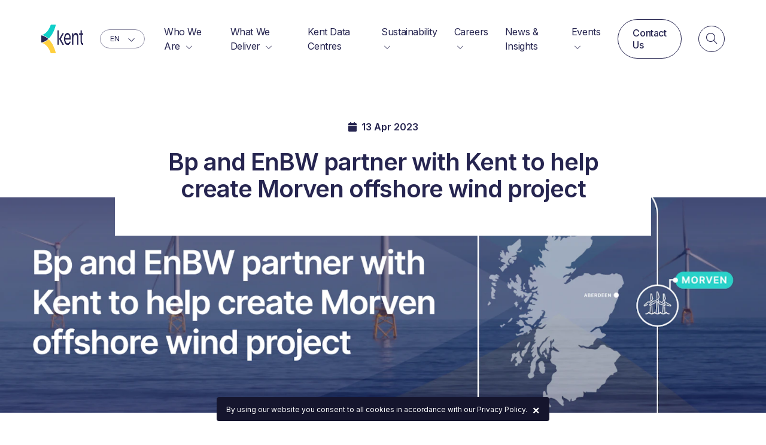

--- FILE ---
content_type: text/html; charset=UTF-8
request_url: https://kentplc.com/news-insights/bp-and-enbw-partner-with-kent-to-help-create-morven-offshore-wind-project-2
body_size: 18452
content:
<!doctype html><html
class="no-js" lang="en"><head><meta
charset="utf-8"><meta
http-equiv="x-ua-compatible" content="ie=edge"><meta
name="viewport" content="width=device-width, initial-scale=1, shrink-to-fit=no"><link
rel="preconnect" href="https://kentplc.com/" crossorigin><link
rel="dns-prefetch" href="https://kentplc.com/"><link
rel="preconnect" href="https://player.vimeo.com" crossorigin="anonymous"><link
rel="preconnect" href="https://fonts.googleapis.com" crossorigin="anonymous"><link
rel="preconnect" href="https://fonts.gstatic.com" crossorigin="anonymous"><link
rel="stylesheet" href="https://kentplc.com/dist/css/app-00a050f942.css"> <script>window.addEventListener('load',function(){setTimeout(function(){const fa=document.createElement('script');fa.src='https://kit.fontawesome.com/abc9cce17b.js';fa.crossOrigin='anonymous';document.head.appendChild(fa);},100);});</script> <link
rel="preload" as="style" href="https://fonts.googleapis.com/css2?family=Inter:wght@400;500;600&display=swap" onload="this.onload=null;this.rel='stylesheet'">
<noscript><link
rel="stylesheet" href="https://fonts.googleapis.com/css2?family=Inter:wght@400;500;600&display=swap">
</noscript><style>[x-cloak]{display:none}</style><link
rel="shortcut icon" href="/dist/images/favicon/favicon.ico"><link
rel="icon" type="image/png" sizes="16x16" href="/dist/images/favicon/favicon-16x16.png"><link
rel="icon" type="image/png" sizes="32x32" href="/dist/images/favicon/favicon-32x32.png"><link
rel="icon" type="image/png" sizes="48x48" href="/dist/images/favicon/favicon-48x48.png"><link
rel="manifest" href="/dist/images/favicon/manifest.json"><meta
name="mobile-web-app-capable" content="yes"><meta
name="theme-color" content="#fff"><meta
name="application-name" content="craftcms-tailwind"><link
rel="apple-touch-icon" sizes="57x57" href="/dist/images/favicon/apple-touch-icon-57x57.png"><link
rel="apple-touch-icon" sizes="60x60" href="/dist/images/favicon/apple-touch-icon-60x60.png"><link
rel="apple-touch-icon" sizes="72x72" href="/dist/images/favicon/apple-touch-icon-72x72.png"><link
rel="apple-touch-icon" sizes="76x76" href="/dist/images/favicon/apple-touch-icon-76x76.png"><link
rel="apple-touch-icon" sizes="114x114" href="/dist/images/favicon/apple-touch-icon-114x114.png"><link
rel="apple-touch-icon" sizes="120x120" href="/dist/images/favicon/apple-touch-icon-120x120.png"><link
rel="apple-touch-icon" sizes="144x144" href="/dist/images/favicon/apple-touch-icon-144x144.png"><link
rel="apple-touch-icon" sizes="152x152" href="/dist/images/favicon/apple-touch-icon-152x152.png"><link
rel="apple-touch-icon" sizes="167x167" href="/dist/images/favicon/apple-touch-icon-167x167.png"><link
rel="apple-touch-icon" sizes="180x180" href="/dist/images/favicon/apple-touch-icon-180x180.png"><link
rel="apple-touch-icon" sizes="1024x1024" href="/dist/images/favicon/apple-touch-icon-1024x1024.png"><meta
name="apple-mobile-web-app-capable" content="yes"><meta
name="apple-mobile-web-app-status-bar-style" content="black-translucent"><meta
name="apple-mobile-web-app-title" content="craftcms-tailwind"><meta
name="msapplication-TileColor" content="#FFF"><meta
name="msapplication-TileImage" content="/dist/images/favicon/mstile-144x144.png"><meta
name="msapplication-config" content="/dist/images/favicon/browserconfig.xml"> <script defer>const loadUserWay=()=>{const script=document.createElement("script");script.dataset.position="3";script.dataset.account="52RqZyoBvO";script.src="https://cdn.userway.org/widget.js";script.dataset.size=window.innerWidth>=768?"large":"small";document.body.appendChild(script);};window.addEventListener('scroll',loadUserWay,{once:true});window.addEventListener('mousemove',loadUserWay,{once:true});window.addEventListener('touchstart',loadUserWay,{once:true});</script> <script>window.vimeoReady=new Promise((resolve)=>{if(window.Vimeo){resolve();}else{const script=document.createElement('script');script.src='https://player.vimeo.com/api/player.js';script.async=true;script.onload=()=>resolve();document.head.appendChild(script);}});</script> <title>Kent | Bp and EnBW Partner with Kent to Create Morven Offshore Wind…</title>
<script><!-- Google tag (gtag.js) -->
<script async src="https://www.googletagmanager.com/gtag/js?id=G-3XRFMFNC8F"></script>
<script>
  if (window.self === window.top) {
  window.dataLayer = window.dataLayer || [];
  function gtag(){dataLayer.push(arguments);}
  gtag('js', new Date());

  gtag('config', 'G-3XRFMFNC8F');
  }
</script></script>
<script>(function(w,d,s,l,i){w[l]=w[l]||[];w[l].push({'gtm.start':
new Date().getTime(),event:'gtm.js'});var f=d.getElementsByTagName(s)[0],
j=d.createElement(s),dl=l!='dataLayer'?'&l='+l:'';j.async=true;j.src=
'https://www.googletagmanager.com/gtm.js?id='+i+dl;f.parentNode.insertBefore(j,f);
})(window,document,'script','dataLayer','GTM-M45QN2H');
</script>
<script>_linkedin_data_partner_id = "3800833";
</script><meta name="generator" content="SEOmatic">
<meta name="keywords" content="people, planet, principles">
<meta name="description" content="Learn more about the pre-FEED study awarded to Kent, BP, and EnBW for the Morven offshore wind project - expected to generate c.2.9GW.">
<meta name="referrer" content="no-referrer-when-downgrade">
<meta name="robots" content="all">
<meta content="https://www.facebook.com/Kentplc" property="fb:profile_id">
<meta content="en_GB" property="og:locale">
<meta content="Kent" property="og:site_name">
<meta content="website" property="og:type">
<meta content="https://kentplc.com/news-insights/bp-and-enbw-partner-with-kent-to-help-create-morven-offshore-wind-project-2" property="og:url">
<meta content="Bp and EnBW Partner with Kent to Create Morven Offshore Wind Project" property="og:title">
<meta content="Learn more about the pre-FEED study awarded to Kent, BP, and EnBW for the Morven offshore wind project - expected to generate c.2.9GW." property="og:description">
<meta content="https://kent.imgix.net/files/_1200x630_crop_center-center_82_none/Morven-offshore-wind.png?mtime=1681377053" property="og:image">
<meta content="1200" property="og:image:width">
<meta content="630" property="og:image:height">
<meta content="Kent logo" property="og:image:alt">
<meta content="https://open.spotify.com/user/x0a3d7ct4o7zqh60chsflifal" property="og:see_also">
<meta content="https://www.youtube.com/c/kentplc" property="og:see_also">
<meta content="https://www.indeed.com/cmp/Kent-PLC" property="og:see_also">
<meta content="https://www.glassdoor.co.uk/Overview/Working-at-Kent-EI_IE1044014.11,15.htm" property="og:see_also">
<meta content="https://x.com/Kent_Energy" property="og:see_also">
<meta content="https://www.facebook.com/kentplc" property="og:see_also">
<meta content="https://www.linkedin.com/company/kentplc" property="og:see_also">
<meta name="twitter:card" content="summary_large_image">
<meta name="twitter:site" content="@kent_energy">
<meta name="twitter:creator" content="@kent_energy">
<meta name="twitter:title" content="Bp and EnBW Partner with Kent to Create Morven Offshore Wind Project">
<meta name="twitter:description" content="Learn more about the pre-FEED study awarded to Kent, BP, and EnBW for the Morven offshore wind project - expected to generate c.2.9GW.">
<meta name="twitter:image" content="https://kent.imgix.net/files/_1200x630_crop_center-center_82_none/Morven-offshore-wind.png?mtime=1681377053">
<meta name="twitter:image:width" content="1200">
<meta name="twitter:image:height" content="630">
<meta name="twitter:image:alt" content="Kent logo">
<link href="https://kentplc.com/news-insights/bp-and-enbw-partner-with-kent-to-help-create-morven-offshore-wind-project-2" rel="canonical">
<link href="https://kentplc.com/" rel="home">
<link type="text/plain" href="https://kentplc.com/humans.txt" rel="author"></head><body
x-data="app()"
x-init="viewportHeight(), reveal()"
x-on:resize.window="viewportHeight()"
@body-lock.window="if ($event.detail) { document.body.classList.add('overflow-hidden') } else { document.body.classList.remove('overflow-hidden') }"
class=""
><script async src="https://www.googletagmanager.com/gtag/js?id=G-3XRFMFNC8F"></script>

<!-- Google Tag Manager (noscript) -->
<noscript><iframe src="https://www.googletagmanager.com/ns.html?id=GTM-M45QN2H"
height="0" width="0" style="display:none;visibility:hidden"></iframe></noscript>
<!-- End Google Tag Manager (noscript) --><div
id="app"><div
x-data="{
search: false,
mobileMenu: false,
dropdown: false,
mobileDropdown: false,
isHovered: false
}"
><div
class="fixed bottom-0 left-0 m-4 z-50"
x-cloak
>
<a
href="#"
class="transition inline-flex items-center justify-center w-12 h-12 text-sm rounded-full bg-primary-600 text-white transform | hover:scale-90 | md:w-14 md:h-14"
x-data="{ visible: false }"
x-on:scroll.window="visible = window.scrollY >= window.innerHeight ? true : false"
x-bind:class="visible ? 'opacity-100 pointer-events-auto' : 'opacity-0 pointer-events-none'"
x-on:click.prevent="window.scroll({ top: 0, left: 0, behavior: 'smooth' });"
aria-label="Back to top"
>
<i
class="fas fa-arrow-up" aria-hidden="true"></i>
</a></div><div
class="absolute z-50 top-0 left-0 w-full bg-white"
x-bind:class="{
'fixed' : mobileMenu,
'absolute' : !mobileMenu
}"
><div
class="w-full | md:w-11/12 | lg:w-11/12 | xl:w-11/12 | 2xl:w-11/12 | 3xl:w-9/12 mx-auto py-5 flex items-center justify-between | lg:py-8"><div
class="flex items-center px-8 | lg:px-4" data-aos="fade-y--sm"><a
href="https://kentplc.com/" class="inline-block relative transform | hover:scale-90">
<img
src="https://kentplc.com//dist/images/logo-primary.png" alt="Craft 3" class="h-8 w-auto | lg:h-12" x-bind:src="search ? 'https://kentplc.com//dist/images/logo-primary.png' : 'https://kentplc.com//dist/images/logo-primary.png'">
</a><div
class="ml-7" x-show="!search"><div
class="relative text-primary delay-900" data-aos="fade-y--sm">
<select
class="appearance-none tracking-tight bg-transparent border-solid border border-opacity-50 transition text-xxs rounded-full border-primary py-1.5 pl-4 pr-10 | focus:outline-none | hover:border-opacity-100"
x-on:change="
window.location.href = $event.target.options[$event.target.options.selectedIndex].value
"
name="language selector"
aria-label="language selector"
><option
class="text-primary-500" value="https://kentplc.com/" selected="selected">
EN</option><option
class="text-primary-500" value="https://kentplc.com/es/" >
ES</option><option
class="text-primary-500" value="https://kentplc.com/zh/" >
ZH</option>
</select><div
class="absolute top-0 right-0 h-full flex items-center mr-4 text-sm mt-px">
<i
class="fal fa-angle-down"></i></div></div></div></div><div
class="flex items-center pr-8 transform -translate-y-1 | xl:hidden"><div
class="mr-5"><div
class="delay-900" data-aos="fade-y--sm">
<a
href="#"
class="w-9 h-9 text-sm flex items-center justify-center border rounded-full transform | hover:scale-95 | lg:w-11 lg:h-11 lg:text-md"
x-bind:class="{
'bg-white border-primary text-primary-500 | hover:bg-primary-500 hover:text-white' : search,
'border-primary text-primary | hover:bg-primary hover:text-white' : !search
}"
x-on:click.prevent="search = search ? false : true; $dispatch('body-lock', search ? true : false)"
aria-label="Search"
>
<i
class="fal fa-search" x-show="!search" aria-hidden="true"></i>
<i
class="fal fa-times" x-show="search" aria-hidden="true"></i>
</a></div></div><a
href="#"
class="text-xl text-primary"
x-on:click.prevent="mobileMenu = mobileMenu ? false : true"
aria-label="Navigation"
>
<i
class="fal fa-bar transform transition"
aria-hidden="true"
x-bind:class="{
'fa-bars rotate-0' : !mobileMenu,
'fa-times rotate-90' : mobileMenu
}"
></i>
</a></div><div
class="px-8 | lg:px-4 items-center space-x-7 hidden | xl:inline-flex"><div
class="relative delay-100" data-aos="fade-y--sm" x-show="!search">
<a
href="https://kentplc.com/who-we-are"
class="text-primary tracking-tight underlined "
x-on:mouseover="dropdown = '4'"
>
<span>
Who We Are
</span>
<span
class="ml-1 text-xxs">
<i
class="fal fa-chevron-down"></i>
</span>
</a><div
class="absolute top-0 left-1/2 bg-primary rounded transform mt-12 -translate-x-1/2 transition ease-smooth-out duration-500 shadow-dropdown z-50 w-48 px-5 py-4"
x-cloak
x-bind:class="{ 'opacity-100 pointer-events-auto translate-y-0' : dropdown == '4', 'opacity-0 pointer-events-none translate-y-2': dropdown != '4' }"
><div
class="w-5 h-5 rounded-sm transform rotate-45 absolute top-0 left-1/2 -translate-x-1/2 -mt-0.5 bg-primary"></div><div
class="mb-2 text-center">
<a
href="https://kentplc.com/who-we-are/purpose-beliefs" class="inline-block relative text-xs text-white underlined pt-1 transform ease-smooth-out duration-500 | hover:translate-x-1">
Purpose &amp; Beliefs
</a></div><div
class="mb-2 text-center">
<a
href="https://kentplc.com/who-we-are/our-history" class="inline-block relative text-xs text-white underlined pt-1 transform ease-smooth-out duration-500 | hover:translate-x-1">
Our History
</a></div><div
class="mb-2 text-center">
<a
href="https://kentplc.com/who-we-are/meet-our-team" class="inline-block relative text-xs text-white underlined pt-1 transform ease-smooth-out duration-500 | hover:translate-x-1">
Meet Our Team
</a></div></div></div><div
class="relative delay-200" data-aos="fade-y--sm" x-show="!search">
<a
href="https://kentplc.com/what-we-deliver"
class="text-primary tracking-tight underlined "
x-on:mouseover="dropdown = '3'"
>
<span>
What We Deliver
</span>
<span
class="ml-1 text-xxs">
<i
class="fal fa-chevron-down"></i>
</span>
</a><div
class="absolute top-0 left-1/2 bg-primary rounded transform mt-12 -translate-x-1/2 transition ease-smooth-out duration-500 shadow-dropdown z-50 w-48 px-5 py-4"
x-cloak
x-bind:class="{ 'opacity-100 pointer-events-auto translate-y-0' : dropdown == '3', 'opacity-0 pointer-events-none translate-y-2': dropdown != '3' }"
><div
class="w-5 h-5 rounded-sm transform rotate-45 absolute top-0 left-1/2 -translate-x-1/2 -mt-0.5 bg-primary"></div><div
class="mb-2 text-center">
<a
href="https://kentplc.com/what-we-deliver/our-services" class="inline-block relative text-xs text-white underlined pt-1 transform ease-smooth-out duration-500 | hover:translate-x-1">
Our Services
</a></div><div
class="mb-2 text-center">
<a
href="https://kentplc.com/what-we-deliver/our-innovations" class="inline-block relative text-xs text-white underlined pt-1 transform ease-smooth-out duration-500 | hover:translate-x-1">
Our Innovations
</a></div><div
class="mb-2 text-center">
<a
href="https://kentplc.com/what-we-deliver/our-markets" class="inline-block relative text-xs text-white underlined pt-1 transform ease-smooth-out duration-500 | hover:translate-x-1">
Our Markets
</a></div><div
class="mb-2 text-center">
<a
href="https://kentplc.com/projects" class="inline-block relative text-xs text-white underlined pt-1 transform ease-smooth-out duration-500 | hover:translate-x-1">
Our Projects
</a></div><div
class="mb-2 text-center">
<a
href="https://kentplc.com/what-we-deliver/kent-academy-for-operational-readiness" class="inline-block relative text-xs text-white underlined pt-1 transform ease-smooth-out duration-500 | hover:translate-x-1">
Training &amp; Competence
</a></div></div></div><div
class="relative delay-300" data-aos="fade-y--sm" x-show="!search">
<a
href="https://kentplc.com/data-centres"
class="text-primary tracking-tight underlined "
>
<span>
Kent Data Centres
</span>
</a></div><div
class="relative delay-400" data-aos="fade-y--sm" x-show="!search">
<a
href="https://kentplc.com/sustainability"
class="text-primary tracking-tight underlined "
x-on:mouseover="dropdown = '4054411'"
>
<span>
Sustainability
</span>
<span
class="ml-1 text-xxs">
<i
class="fal fa-chevron-down"></i>
</span>
</a><div
class="absolute top-0 left-1/2 bg-primary rounded transform mt-12 -translate-x-1/2 transition ease-smooth-out duration-500 shadow-dropdown z-50 flex px-7 py-6"
x-cloak
x-bind:class="{ 'opacity-100 pointer-events-auto translate-y-0' : dropdown == '4054411', 'opacity-0 pointer-events-none translate-y-2': dropdown != '4054411' }"
><div
class="w-5 h-5 rounded-sm transform rotate-45 absolute top-0 left-1/2 -translate-x-1/2 -mt-0.5 bg-primary"></div><div
class="w-64 text-center">
<a
href="https://kentplc.com/sustainability/people" class="inline-block underlined text-white text-md font-medium mb-2">
People
</a><div
class="mb-1 text-center">
<a
href="https://kentplc.com/sustainability/people/nurturing-brilliant-minds" class="inline-block relative text-xs text-white underlined pt-1 transform ease-smooth-out duration-500 | hover:translate-x-1">
Nurturing brilliant minds
</a></div><div
class="mb-1 text-center">
<a
href="https://kentplc.com/sustainability/people/lifting-communities" class="inline-block relative text-xs text-white underlined pt-1 transform ease-smooth-out duration-500 | hover:translate-x-1">
Lifting communities
</a></div><div
class="mb-1 text-center">
<a
href="https://kentplc.com/sustainability/people/empowering-our-people" class="inline-block relative text-xs text-white underlined pt-1 transform ease-smooth-out duration-500 | hover:translate-x-1">
Empowering our people
</a></div></div><div
class="w-64 text-center">
<a
href="https://kentplc.com/sustainability/planet" class="inline-block underlined text-white text-md font-medium mb-2">
Planet
</a><div
class="mb-1 text-center">
<a
href="https://kentplc.com/sustainability/planet/accelerating-the-energy-transition" class="inline-block relative text-xs text-white underlined pt-1 transform ease-smooth-out duration-500 | hover:translate-x-1">
Accelerating the energy transition
</a></div><div
class="mb-1 text-center">
<a
href="https://kentplc.com/sustainability/planet/tackling-climate-change-from-within" class="inline-block relative text-xs text-white underlined pt-1 transform ease-smooth-out duration-500 | hover:translate-x-1">
Tackling climate change from within
</a></div><div
class="mb-1 text-center">
<a
href="https://kentplc.com/sustainability/planet/reducing-our-environmental-impact" class="inline-block relative text-xs text-white underlined pt-1 transform ease-smooth-out duration-500 | hover:translate-x-1">
Reducing our environmental impact
</a></div></div><div
class="w-64 text-center">
<a
href="https://kentplc.com/sustainability/principles" class="inline-block underlined text-white text-md font-medium mb-2">
Principles
</a><div
class="mb-1 text-center">
<a
href="https://kentplc.com/sustainability/principles/living-our-culture" class="inline-block relative text-xs text-white underlined pt-1 transform ease-smooth-out duration-500 | hover:translate-x-1">
Living our culture
</a></div><div
class="mb-1 text-center">
<a
href="https://kentplc.com/sustainability/principles/leading-by-example" class="inline-block relative text-xs text-white underlined pt-1 transform ease-smooth-out duration-500 | hover:translate-x-1">
Leading by example
</a></div><div
class="mb-1 text-center">
<a
href="https://kentplc.com/sustainability/principles/inclusion-belonging-at-kent" class="inline-block relative text-xs text-white underlined pt-1 transform ease-smooth-out duration-500 | hover:translate-x-1">
Thriving on inclusivity
</a></div></div></div></div><div
class="relative delay-500" data-aos="fade-y--sm" x-show="!search">
<a
href="https://kentplc.com/careers"
class="text-primary tracking-tight underlined "
x-on:mouseover="dropdown = '617744'"
>
<span>
Careers
</span>
<span
class="ml-1 text-xxs">
<i
class="fal fa-chevron-down"></i>
</span>
</a><div
class="absolute top-0 left-1/2 bg-primary rounded transform mt-12 -translate-x-1/2 transition ease-smooth-out duration-500 shadow-dropdown z-50 w-48 px-5 py-4"
x-cloak
x-bind:class="{ 'opacity-100 pointer-events-auto translate-y-0' : dropdown == '617744', 'opacity-0 pointer-events-none translate-y-2': dropdown != '617744' }"
><div
class="w-5 h-5 rounded-sm transform rotate-45 absolute top-0 left-1/2 -translate-x-1/2 -mt-0.5 bg-primary"></div><div
class="mb-2 text-center">
<a
href="https://kentplc.com/careers" class="inline-block relative text-xs text-white underlined pt-1 transform ease-smooth-out duration-500 | hover:translate-x-1">
Join Us
</a></div><div
class="mb-2 text-center">
<a
href="https://kentplc.com/careers/early-careers" class="inline-block relative text-xs text-white underlined pt-1 transform ease-smooth-out duration-500 | hover:translate-x-1">
Early Careers
</a></div></div></div><div
class="relative delay-600" data-aos="fade-y--sm" x-show="!search">
<a
href="https://kentplc.com/news-insights"
class="text-primary tracking-tight underlined "
>
<span>
News &amp; Insights
</span>
</a></div><div
class="relative delay-700" data-aos="fade-y--sm" x-show="!search">
<a
href="https://kentplc.com/events"
class="text-primary tracking-tight underlined "
x-on:mouseover="dropdown = '38160'"
>
<span>
Events
</span>
<span
class="ml-1 text-xxs">
<i
class="fal fa-chevron-down"></i>
</span>
</a><div
class="absolute top-0 left-1/2 bg-primary rounded transform mt-12 -translate-x-1/2 transition ease-smooth-out duration-500 shadow-dropdown z-50 w-48 px-5 py-4"
x-cloak
x-bind:class="{ 'opacity-100 pointer-events-auto translate-y-0' : dropdown == '38160', 'opacity-0 pointer-events-none translate-y-2': dropdown != '38160' }"
><div
class="w-5 h-5 rounded-sm transform rotate-45 absolute top-0 left-1/2 -translate-x-1/2 -mt-0.5 bg-primary"></div><div
class="mb-2 text-center">
<a
href="https://kentplc.com/events" class="inline-block relative text-xs text-white underlined pt-1 transform ease-smooth-out duration-500 | hover:translate-x-1">
Events 2026
</a></div><div
class="mb-2 text-center">
<a
href="https://kentplc.com/past-events" class="inline-block relative text-xs text-white underlined pt-1 transform ease-smooth-out duration-500 | hover:translate-x-1">
Past Events
</a></div></div></div><div
class="delay-800" data-aos="fade-y--sm" x-show="!search"><a
href="https://kentplc.com/contact-us"
class="
transition
inline-block
font-medium
py-3
px-6
rounded-full
flex-shrink-0
tracking-tight
leading-tight
transform
hover:scale-95
focus:outline-none
focus:shadow-outline
bg-transparent border border-primary border-solid text-primary | hover:bg-primary hover:text-white"
>
Contact Us
</a></div><div
class="delay-900" data-aos="fade-y--sm">
<a
href="#"
class="w-9 h-9 text-sm flex items-center justify-center border rounded-full transform | hover:scale-95 | lg:w-11 lg:h-11 lg:text-md"
x-bind:class="{
'bg-white border-primary text-primary-500 | hover:bg-primary-500 hover:text-white' : search,
'border-primary text-primary | hover:bg-primary hover:text-white' : !search
}"
x-on:click.prevent="search = search ? false : true; $dispatch('body-lock', search ? true : false)"
aria-label="Search"
>
<i
class="fal fa-search" x-show="!search" aria-hidden="true"></i>
<i
class="fal fa-times" x-show="search" aria-hidden="true"></i>
</a></div></div></div></div><div
x-data="search()"><div
class="transition hidden | lg:block lg:w-6/12 lg:fixed lg:top-0 lg:left-1/2 lg:transform lg:-translate-x-1/2 lg:z-60 lg:mt-5"
x-bind:class="{
'opacity-100 pointer-events-auto delay-300' : search,
'opacity-0 pointer-events-none delay-0' : !search
}"
x-cloak
><form
action="https://kentplc.com/search-results"><input
type="text"
name="keyword"
id="search-form-desktop"
class="
transition
appearance-none
block
w-full
text-primary
tracking-tight
border-b
border-gray-400
rounded-none
leading-tight
placeholder-gray-300
placeholder-opacity-100
hover:border-black
focus:border-black
focus:outline-none
search-form text-2xl font-medium py-3 | xl:text-4xl xl:py-4"
placeholder="Search"
value=""
></form></div><div
class="transition fixed top-0 left-0 z-40 w-screen h-screen-fix overflow-y-scroll bg-white"
x-bind:class="{
'opacity-100 pointer-events-auto' : search,
'opacity-0 pointer-events-none' : !search
}"
x-cloak
><div
class="mx-auto | lg:pt-40 w-full | md:w-11/12 | lg:w-11/12 | xl:w-11/12 | 2xl:w-11/12 | 3xl:w-9/12 px-8 | lg:px-4"><div
class="w-full mt-20 mb-10 | lg:hidden"><form
action="https://kentplc.com/search-results"><input
type="text"
name="keyword"
id="search-form-mobile"
class="
transition
appearance-none
block
w-full
text-primary
tracking-tight
border-b
border-gray-400
rounded-none
leading-tight
placeholder-gray-300
placeholder-opacity-100
hover:border-black
focus:border-black
focus:outline-none
search-form text-2xl font-medium py-3 | xl:text-4xl xl:py-4"
placeholder="Search"
value=""
></form></div><div
class="flex flex-wrap" x-show="resultsAll.length || resultsBlog.length"><div
class="w-full mb-10 | lg:w-6/12 lg:pr-12 lg:mb-0"><div
class="mb-10"><div
class="font-sans-primary text-base | lg:text-md text-primary font-semibold leading-tighter tracking-tight
"
>
Suggestions</div></div><template
x-for="result in resultsAll">
<a
x-bind:href="result.url" class="transition group flex items-center w-full mb-5 pb-5 border-b border-gray-100 | hover:border-gray-200"><div
class="pr-10"><div
class="w-auto"><div
class="transition text-xl text-primary-500 font-semibold line-clamp-1 | group-hover:text-primary-400 | lg:text-2xl | 2xl:text-3xl" x-text="result.title"></div></div></div><div
class="ml-auto"><div
class="transition w-12 h-12 rounded-full bg-gray-100 text-base flex items-center justify-center text-primary-500 | group-hover:bg-primary-500 group-hover:text-white | lg:w-16 lg:h-16 lg:text-lg">
<i
class="fal fa-arrow-right"></i></div></div>
</a>                    </template></div><div
class="w-full | lg:w-6/12 lg:pl-12"><div
class="mb-10"><div
class="font-sans-primary text-base | lg:text-md text-primary font-semibold leading-tighter tracking-tight
"
>
News & Insights</div></div><template
x-for="result in resultsBlog">
<a
x-bind:href="result.url" class="transition group flex items-center w-full mb-7"><div
class="flex items-center pr-20"><div
class="w-32 mr-6 flex-shrink-0 | lg:w-40 lg:mr-8">
<img
x-bind:src="result.imageUrl" x-bind:alt="result.title" class="w-full"></div><div
class="w-auto mb-1"><div
class="transition text-base text-primary-500 font-semibold line-clamp-2 | group-hover:text-primary-400" x-text="result.title"></div></div></div><div
class="ml-auto"><div
class="transition w-12 h-12 rounded-full bg-gray-100 text-base flex items-center justify-center text-primary-500 | group-hover:bg-primary-500 group-hover:text-white | lg:w-16 lg:h-16 lg:text-lg">
<i
class="fal fa-arrow-right"></i></div></div>
</a>                    </template></div></div><div
class="w-full" x-show="resultsAll.length == 0 && resultsBlog.length == 0 && keyword != ''"><div
class="w-full bg-gray-100 p-4 text-base | lg:p-6">
No results found</div></div></div></div></div><div
class="fixed w-full h-full z-40 top-0 left-0 transition bg-primary flex items-center justify-center text-center opacity-0 pointer-events-none duration-500 | xl:hidden"
x-cloak
x-bind:class="{
'opacity-100 pointer-events-auto ' : mobileMenu,
'opacity-0 pointer-events-none hidden' : !mobileMenu
}"
><div
class=""><div
class="w-full mb-2 transform translate-y-2 transition opacity-0 delay-100"
x-bind:class="{
'opacity-100 translate-y-0' : mobileMenu,
'opacity-0 translate-y-2' : !mobileMenu
}"
>
<a
href="https://kentplc.com/who-we-are"
class="text-white text-xl underlined"
x-on:click.prevent="mobileDropdown = '4'"
x-show="mobileDropdown != '4'"
>
<span>
Who We Are
</span>
<span
class="ml-1 text-base">
<i
class="fal fa-chevron-down"
x-bind:class="{
'fa-chevron-down' : mobileDropdown != '4',
'fa-chevron-up' : mobileDropdown == '4',
}"
></i>
</span>
</a><div
class="mt-3 mb-6"
x-cloak
x-show="mobileDropdown == '4'"
><div
class="mb-2">
<a
href="https://kentplc.com/who-we-are"
class="text-white text-xl underlined"
>
<span>
Who We Are
</span>
<span
class="ml-1 text-base">
<i
class="fal fa-arrow-right"></i>
</span>
</a></div><div
class="mb-2">
<a
href="https://kentplc.com/who-we-are/purpose-beliefs" class="text-white underlined">
Purpose &amp; Beliefs
</a></div><div
class="mb-2">
<a
href="https://kentplc.com/who-we-are/our-history" class="text-white underlined">
Our History
</a></div><div
class="mb-2">
<a
href="https://kentplc.com/who-we-are/meet-our-team" class="text-white underlined">
Meet Our Team
</a></div></div></div><div
class="w-full mb-2 transform translate-y-2 transition opacity-0 delay-200"
x-bind:class="{
'opacity-100 translate-y-0' : mobileMenu,
'opacity-0 translate-y-2' : !mobileMenu
}"
>
<a
href="https://kentplc.com/what-we-deliver"
class="text-white text-xl underlined"
x-on:click.prevent="mobileDropdown = '3'"
x-show="mobileDropdown != '3'"
>
<span>
What We Deliver
</span>
<span
class="ml-1 text-base">
<i
class="fal fa-chevron-down"
x-bind:class="{
'fa-chevron-down' : mobileDropdown != '3',
'fa-chevron-up' : mobileDropdown == '3',
}"
></i>
</span>
</a><div
class="mt-3 mb-6"
x-cloak
x-show="mobileDropdown == '3'"
><div
class="mb-2">
<a
href="https://kentplc.com/what-we-deliver"
class="text-white text-xl underlined"
>
<span>
What We Deliver
</span>
<span
class="ml-1 text-base">
<i
class="fal fa-arrow-right"></i>
</span>
</a></div><div
class="mb-2">
<a
href="https://kentplc.com/what-we-deliver/our-services" class="text-white underlined">
Our Services
</a></div><div
class="mb-2">
<a
href="https://kentplc.com/what-we-deliver/our-innovations" class="text-white underlined">
Our Innovations
</a></div><div
class="mb-2">
<a
href="https://kentplc.com/what-we-deliver/our-markets" class="text-white underlined">
Our Markets
</a></div><div
class="mb-2">
<a
href="https://kentplc.com/projects" class="text-white underlined">
Our Projects
</a></div><div
class="mb-2">
<a
href="https://kentplc.com/what-we-deliver/kent-academy-for-operational-readiness" class="text-white underlined">
Training &amp; Competence
</a></div></div></div><div
class="w-full mb-2 transform translate-y-2 transition opacity-0 delay-300"
x-bind:class="{
'opacity-100 translate-y-0' : mobileMenu,
'opacity-0 translate-y-2' : !mobileMenu
}"
>
<a
href="https://kentplc.com/data-centres"
class="text-white text-xl underlined"
>
<span>
Kent Data Centres
</span>
</a></div><div
class="w-full mb-2 transform translate-y-2 transition opacity-0 delay-400"
x-bind:class="{
'opacity-100 translate-y-0' : mobileMenu,
'opacity-0 translate-y-2' : !mobileMenu
}"
>
<a
href="https://kentplc.com/sustainability"
class="text-white text-xl underlined"
x-on:click.prevent="mobileDropdown = '4054411'"
x-show="mobileDropdown != '4054411'"
>
<span>
Sustainability
</span>
<span
class="ml-1 text-base">
<i
class="fal fa-chevron-down"
x-bind:class="{
'fa-chevron-down' : mobileDropdown != '4054411',
'fa-chevron-up' : mobileDropdown == '4054411',
}"
></i>
</span>
</a><div
class="mt-3 mb-6"
x-cloak
x-show="mobileDropdown == '4054411'"
><div
class="mb-2">
<a
href="https://kentplc.com/sustainability"
class="text-white text-xl underlined"
>
<span>
Sustainability
</span>
<span
class="ml-1 text-base">
<i
class="fal fa-arrow-right"></i>
</span>
</a></div><div
x-data="{ mobileDropdownColumn: false }"><div
class="text-center mb-2">
<a
href="#"
class="underlined text-white text-md mb-3"
x-on:click.prevent="mobileDropdownColumn = mobileDropdownColumn == '4054417' ? false : '4054417'"
x-show="mobileDropdownColumn != '4054417'"
>
People
<span
class="ml-1 text-base">
<i
class="fal fa-chevron-down"
x-bind:class="{
'fa-chevron-down' : mobileDropdownColumn != '4054417',
'fa-chevron-up' : mobileDropdownColumn == '4054417',
}"
></i>
</span>
</a><div
class="py-2" x-show="mobileDropdownColumn == '4054417'"><div
class="mb-2">
<a
href="https://kentplc.com/sustainability/people"
class="text-white text-md underlined"
>
<span>
People
</span>
<span
class="ml-1 text-base">
<i
class="fal fa-arrow-right"></i>
</span>
</a></div><div
class="mb-2 text-center">
<a
href="https://kentplc.com/sustainability/people/nurturing-brilliant-minds" class="inline-block relative text-sm text-white underlined pt-1 transform ease-smooth-out duration-500 | hover:translate-x-1">
Nurturing brilliant minds
</a></div><div
class="mb-2 text-center">
<a
href="https://kentplc.com/sustainability/people/lifting-communities" class="inline-block relative text-sm text-white underlined pt-1 transform ease-smooth-out duration-500 | hover:translate-x-1">
Lifting communities
</a></div><div
class="mb-2 text-center">
<a
href="https://kentplc.com/sustainability/people/empowering-our-people" class="inline-block relative text-sm text-white underlined pt-1 transform ease-smooth-out duration-500 | hover:translate-x-1">
Empowering our people
</a></div></div></div><div
class="text-center mb-2">
<a
href="#"
class="underlined text-white text-md mb-3"
x-on:click.prevent="mobileDropdownColumn = mobileDropdownColumn == '4054421' ? false : '4054421'"
x-show="mobileDropdownColumn != '4054421'"
>
Planet
<span
class="ml-1 text-base">
<i
class="fal fa-chevron-down"
x-bind:class="{
'fa-chevron-down' : mobileDropdownColumn != '4054421',
'fa-chevron-up' : mobileDropdownColumn == '4054421',
}"
></i>
</span>
</a><div
class="py-2" x-show="mobileDropdownColumn == '4054421'"><div
class="mb-2">
<a
href="https://kentplc.com/sustainability/planet"
class="text-white text-md underlined"
>
<span>
Planet
</span>
<span
class="ml-1 text-base">
<i
class="fal fa-arrow-right"></i>
</span>
</a></div><div
class="mb-2 text-center">
<a
href="https://kentplc.com/sustainability/planet/accelerating-the-energy-transition" class="inline-block relative text-sm text-white underlined pt-1 transform ease-smooth-out duration-500 | hover:translate-x-1">
Accelerating the energy transition
</a></div><div
class="mb-2 text-center">
<a
href="https://kentplc.com/sustainability/planet/tackling-climate-change-from-within" class="inline-block relative text-sm text-white underlined pt-1 transform ease-smooth-out duration-500 | hover:translate-x-1">
Tackling climate change from within
</a></div><div
class="mb-2 text-center">
<a
href="https://kentplc.com/sustainability/planet/reducing-our-environmental-impact" class="inline-block relative text-sm text-white underlined pt-1 transform ease-smooth-out duration-500 | hover:translate-x-1">
Reducing our environmental impact
</a></div></div></div><div
class="text-center ">
<a
href="#"
class="underlined text-white text-md mb-3"
x-on:click.prevent="mobileDropdownColumn = mobileDropdownColumn == '4054414' ? false : '4054414'"
x-show="mobileDropdownColumn != '4054414'"
>
Principles
<span
class="ml-1 text-base">
<i
class="fal fa-chevron-down"
x-bind:class="{
'fa-chevron-down' : mobileDropdownColumn != '4054414',
'fa-chevron-up' : mobileDropdownColumn == '4054414',
}"
></i>
</span>
</a><div
class="py-2" x-show="mobileDropdownColumn == '4054414'"><div
class="mb-2">
<a
href="https://kentplc.com/sustainability/principles"
class="text-white text-md underlined"
>
<span>
Principles
</span>
<span
class="ml-1 text-base">
<i
class="fal fa-arrow-right"></i>
</span>
</a></div><div
class="mb-2 text-center">
<a
href="https://kentplc.com/sustainability/principles/living-our-culture" class="inline-block relative text-sm text-white underlined pt-1 transform ease-smooth-out duration-500 | hover:translate-x-1">
Living our culture
</a></div><div
class="mb-2 text-center">
<a
href="https://kentplc.com/sustainability/principles/leading-by-example" class="inline-block relative text-sm text-white underlined pt-1 transform ease-smooth-out duration-500 | hover:translate-x-1">
Leading by example
</a></div><div
class="mb-2 text-center">
<a
href="https://kentplc.com/sustainability/principles/inclusion-belonging-at-kent" class="inline-block relative text-sm text-white underlined pt-1 transform ease-smooth-out duration-500 | hover:translate-x-1">
Thriving on inclusivity
</a></div></div></div></div></div></div><div
class="w-full mb-2 transform translate-y-2 transition opacity-0 delay-500"
x-bind:class="{
'opacity-100 translate-y-0' : mobileMenu,
'opacity-0 translate-y-2' : !mobileMenu
}"
>
<a
href="https://kentplc.com/careers"
class="text-white text-xl underlined"
x-on:click.prevent="mobileDropdown = '617744'"
x-show="mobileDropdown != '617744'"
>
<span>
Careers
</span>
<span
class="ml-1 text-base">
<i
class="fal fa-chevron-down"
x-bind:class="{
'fa-chevron-down' : mobileDropdown != '617744',
'fa-chevron-up' : mobileDropdown == '617744',
}"
></i>
</span>
</a><div
class="mt-3 mb-6"
x-cloak
x-show="mobileDropdown == '617744'"
><div
class="mb-2">
<a
href="https://kentplc.com/careers"
class="text-white text-xl underlined"
>
<span>
Careers
</span>
<span
class="ml-1 text-base">
<i
class="fal fa-arrow-right"></i>
</span>
</a></div><div
class="mb-2">
<a
href="https://kentplc.com/careers" class="text-white underlined">
Join Us
</a></div><div
class="mb-2">
<a
href="https://kentplc.com/careers/early-careers" class="text-white underlined">
Early Careers
</a></div></div></div><div
class="w-full mb-2 transform translate-y-2 transition opacity-0 delay-600"
x-bind:class="{
'opacity-100 translate-y-0' : mobileMenu,
'opacity-0 translate-y-2' : !mobileMenu
}"
>
<a
href="https://kentplc.com/news-insights"
class="text-white text-xl underlined"
>
<span>
News &amp; Insights
</span>
</a></div><div
class="w-full mb-2 transform translate-y-2 transition opacity-0 delay-700"
x-bind:class="{
'opacity-100 translate-y-0' : mobileMenu,
'opacity-0 translate-y-2' : !mobileMenu
}"
>
<a
href="https://kentplc.com/events"
class="text-white text-xl underlined"
x-on:click.prevent="mobileDropdown = '38160'"
x-show="mobileDropdown != '38160'"
>
<span>
Events
</span>
<span
class="ml-1 text-base">
<i
class="fal fa-chevron-down"
x-bind:class="{
'fa-chevron-down' : mobileDropdown != '38160',
'fa-chevron-up' : mobileDropdown == '38160',
}"
></i>
</span>
</a><div
class="mt-3 mb-6"
x-cloak
x-show="mobileDropdown == '38160'"
><div
class="mb-2">
<a
href="https://kentplc.com/events"
class="text-white text-xl underlined"
>
<span>
Events
</span>
<span
class="ml-1 text-base">
<i
class="fal fa-arrow-right"></i>
</span>
</a></div><div
class="mb-2">
<a
href="https://kentplc.com/events" class="text-white underlined">
Events 2026
</a></div><div
class="mb-2">
<a
href="https://kentplc.com/past-events" class="text-white underlined">
Past Events
</a></div></div></div><div
class="mt-10 transform translate-y-2 transition opacity-0 delay-800"
x-bind:class="{
'opacity-100 translate-y-0' : mobileMenu,
'opacity-0 translate-y-2' : !mobileMenu
}"
><a
href="https://kentplc.com/contact-us"
class="
transition
inline-block
font-medium
py-3
px-6
rounded-full
flex-shrink-0
tracking-tight
leading-tight
transform
hover:scale-95
focus:outline-none
focus:shadow-outline
bg-transparent border border-white border-solid text-white | hover:bg-white hover:text-primary"
>
Contact Us
</a></div></div></div><div
x-on:click="dropdown = false"><div
class="w-full  bg-white py-10 | lg:py-32"
><div
class="w-full"><div
class="bg-white text-center w-full mx-auto max-w-4xl relative z-20 py-8 px-6 mt-4 | lg:py-14 lg:px-10"><div
class="font-semibold text-primary-500 text-center mb-3 text-sm | lg:text-base lg:mb-6" data-aos="fade-y">
<i
class="fas fa-calendar"></i>
<span
class="ml-1">
13 Apr 2023
</span></div><div
class="delay-100" data-aos="fade-y"><h1
class="font-sans-primary text-2xl | sm:text-3xl | lg:text-4xl text-primary font-semibold leading-tighter tracking-tight
"
>
Bp and EnBW partner with Kent to help create Morven offshore wind project</h1></div></div></div><div
class="w-full relative bg-gray-100 relative z-10 h-60 | lg:h-screen-fix-50 lg:-mt-16" data-aos="fade-y">
<picture>
<source
sizes="100vw" data-sizes="100vw" srcset="https://kent.imgix.net/files/Morven-offshore-wind.png?q=80&auto=format&fit=crop&crop=focalpoint&w=2500&fp-x=0.5&fp-y=0.5 2500w, https://kent.imgix.net/files/Morven-offshore-wind.png?q=80&auto=format&fit=crop&crop=focalpoint&w=5000&fp-x=0.5&fp-y=0.5 5000w, https://kent.imgix.net/files/Morven-offshore-wind.png?q=80&auto=format&fit=crop&crop=focalpoint&w=1800&fp-x=0.5&fp-y=0.5 1800w, https://kent.imgix.net/files/Morven-offshore-wind.png?q=80&auto=format&fit=crop&crop=focalpoint&w=3600&fp-x=0.5&fp-y=0.5 3600w, https://kent.imgix.net/files/Morven-offshore-wind.png?q=80&auto=format&fit=crop&crop=focalpoint&w=1200&fp-x=0.5&fp-y=0.5 1200w, https://kent.imgix.net/files/Morven-offshore-wind.png?q=80&auto=format&fit=crop&crop=focalpoint&w=2400&fp-x=0.5&fp-y=0.5 2400w, https://kent.imgix.net/files/Morven-offshore-wind.png?q=80&auto=format&fit=crop&crop=focalpoint&w=800&fp-x=0.5&fp-y=0.5 800w, https://kent.imgix.net/files/Morven-offshore-wind.png?q=80&auto=format&fit=crop&crop=focalpoint&w=1600&fp-x=0.5&fp-y=0.5 1600w, https://kent.imgix.net/files/Morven-offshore-wind.png?q=80&auto=format&fit=crop&crop=focalpoint&w=400&fp-x=0.5&fp-y=0.5 400w, https://kent.imgix.net/files/Morven-offshore-wind.png?q=80&auto=format&fit=crop&crop=focalpoint&w=800&fp-x=0.5&fp-y=0.5 800w, " data-srcset="https://kent.imgix.net/files/Morven-offshore-wind.png?q=80&auto=format&fit=crop&crop=focalpoint&w=2500&fp-x=0.5&fp-y=0.5 2500w, https://kent.imgix.net/files/Morven-offshore-wind.png?q=80&auto=format&fit=crop&crop=focalpoint&w=5000&fp-x=0.5&fp-y=0.5 5000w, https://kent.imgix.net/files/Morven-offshore-wind.png?q=80&auto=format&fit=crop&crop=focalpoint&w=1800&fp-x=0.5&fp-y=0.5 1800w, https://kent.imgix.net/files/Morven-offshore-wind.png?q=80&auto=format&fit=crop&crop=focalpoint&w=3600&fp-x=0.5&fp-y=0.5 3600w, https://kent.imgix.net/files/Morven-offshore-wind.png?q=80&auto=format&fit=crop&crop=focalpoint&w=1200&fp-x=0.5&fp-y=0.5 1200w, https://kent.imgix.net/files/Morven-offshore-wind.png?q=80&auto=format&fit=crop&crop=focalpoint&w=2400&fp-x=0.5&fp-y=0.5 2400w, https://kent.imgix.net/files/Morven-offshore-wind.png?q=80&auto=format&fit=crop&crop=focalpoint&w=800&fp-x=0.5&fp-y=0.5 800w, https://kent.imgix.net/files/Morven-offshore-wind.png?q=80&auto=format&fit=crop&crop=focalpoint&w=1600&fp-x=0.5&fp-y=0.5 1600w, https://kent.imgix.net/files/Morven-offshore-wind.png?q=80&auto=format&fit=crop&crop=focalpoint&w=400&fp-x=0.5&fp-y=0.5 400w, https://kent.imgix.net/files/Morven-offshore-wind.png?q=80&auto=format&fit=crop&crop=focalpoint&w=800&fp-x=0.5&fp-y=0.5 800w, ">
<img
data-src="https://kent.imgix.net/files/Morven-offshore-wind.png?q=80&auto=format&fit=crop&crop=focalpoint&w=2500&fp-x=0.5&fp-y=0.5" alt="Morven offshore wind" loading="lazy"  class="w-full h-full absolute object-cover object-center lazy-load js-lazy-load" sizes="100vw" data-sizes="100vw" data-srcset="https://kent.imgix.net/files/Morven-offshore-wind.png?q=80&auto=format&fit=crop&crop=focalpoint&w=2500&fp-x=0.5&fp-y=0.5 2500w, https://kent.imgix.net/files/Morven-offshore-wind.png?q=80&auto=format&fit=crop&crop=focalpoint&w=5000&fp-x=0.5&fp-y=0.5 5000w, https://kent.imgix.net/files/Morven-offshore-wind.png?q=80&auto=format&fit=crop&crop=focalpoint&w=1800&fp-x=0.5&fp-y=0.5 1800w, https://kent.imgix.net/files/Morven-offshore-wind.png?q=80&auto=format&fit=crop&crop=focalpoint&w=3600&fp-x=0.5&fp-y=0.5 3600w, https://kent.imgix.net/files/Morven-offshore-wind.png?q=80&auto=format&fit=crop&crop=focalpoint&w=1200&fp-x=0.5&fp-y=0.5 1200w, https://kent.imgix.net/files/Morven-offshore-wind.png?q=80&auto=format&fit=crop&crop=focalpoint&w=2400&fp-x=0.5&fp-y=0.5 2400w, https://kent.imgix.net/files/Morven-offshore-wind.png?q=80&auto=format&fit=crop&crop=focalpoint&w=800&fp-x=0.5&fp-y=0.5 800w, https://kent.imgix.net/files/Morven-offshore-wind.png?q=80&auto=format&fit=crop&crop=focalpoint&w=1600&fp-x=0.5&fp-y=0.5 1600w, https://kent.imgix.net/files/Morven-offshore-wind.png?q=80&auto=format&fit=crop&crop=focalpoint&w=400&fp-x=0.5&fp-y=0.5 400w, https://kent.imgix.net/files/Morven-offshore-wind.png?q=80&auto=format&fit=crop&crop=focalpoint&w=800&fp-x=0.5&fp-y=0.5 800w, "/>
</picture></div><div
class="w-full | md:w-11/12 | lg:w-11/12 | xl:w-11/12 | 2xl:w-11/12 | 3xl:w-9/12 mx-auto flex flex-wrap justify-between mt-10 | lg:mt-20"><div
class="px-8 | lg:px-4 w-full | lg:w-10/12"><div
class="mx-auto max-w-xl | lg:max-w-3xl"><div
class="" data-aos="fade-y"><div
class="w-full -mb-6"><ul
class="list-inside mt-z mb-4 | lg:mb-6"><li
class="list-unordered relative pl-4 mb-2 font-sans-primary text-sm lg:text-base text-primary">Kent has been awarded a pre-FEED study for the Morven offshore wind project, which is expected to generate c.2.9GW some 60km offshore from Aberdeen.</li></ul><ul
class="list-inside mt-z mb-4 | lg:mb-6"><li
class="list-unordered relative pl-4 mb-2 font-sans-primary text-sm lg:text-base text-primary">The project will use fixed-bottom turbines in 65-75m of water, making it one of the deepest offshore wind developments in the world.</li></ul><ul
class="list-inside mt-z mb-4 | lg:mb-6"><li
class="list-unordered relative pl-4 mb-2 font-sans-primary text-sm lg:text-base text-primary">Awarded as part of the ScotWind leasing round to bp and EnBW, the project is expected to create an operations and maintenance base in Aberdeen and help contribute to the regeneration of the Port of Leith.</li></ul><p
class="w-full font-sans-primary leading-snug tracking-tight text-sm mb-6 lg:text-base text-primary">Kent is pleased to announce it has been awarded a pre–Front End Engineering Design (pre-FEED) study for the Morven offshore wind project, which is expected to generate enough to power the equivalent of around 3 million homes. A collaboration between bp and EnBW, the project will use fixed-bottom turbines in 65-75m of water as part of the ScotWind leasing round. Investment into the project by the partner companies will also include supporting the regeneration of the Port of Leith and create an operations and maintenance base in Aberdeen.</p><p
class="w-full font-sans-primary leading-snug tracking-tight text-sm mb-6 lg:text-base text-primary">The pre-FEED studies which are expected to last 6 months, will involve engineering design work that supports key decisions, foundation type, corrosion protection concepts as well as transportation and installation feasibility. For delivery of this scope, Kent will work with trusted partners, Ternan Energy, to provide specialist Geotechnical services supplementing their in-house geotechnical capabilities.</p><blockquote>Cerianne Cummings, Offshore Wind Market Director at Kent commented: “We are delighted to be awarded this project which adds to our portfolio of offshore wind projects in the North Sea. We look forward to working with our partners bp and EnBW on this exciting venture."</blockquote><p
class="w-full font-sans-primary leading-snug tracking-tight text-sm mb-6 lg:text-base text-primary">The Morven offshore wind project will play a role in helping to achieve Scotland’s offshore wind generation target of 11GW and the UK’s 50GW target by 2030. It is also expected to create thousands of jobs in both construction and operations over the lifetime of the project.</p><p
class="w-full font-sans-primary leading-snug tracking-tight text-sm mb-6 lg:text-base text-primary">This marks another milestone in Kent's growing portfolio of offshore wind projects in the North Sea. This was the team responsible for design of the world-first deep water offshore wind jacket substructures for Beatrice Offshore Windfarm, which has since become one of Europe’s largest operational offshore wind farms. The Morven offshore wind project will add further capacity to this already impressive portfolio and help contribute towards Scotland's renewable energy goals.</p><p
class="w-full font-sans-primary leading-snug tracking-tight text-sm mb-6 lg:text-base text-primary">Kent is one of the leading providers of engineering and design services to the global offshore wind industry, involved in developing 70% of all UK offshore wind farms and developing the first certified project using the PISA geotechnical design. In the last decade, Kent has delivered 11GW+ operational wind farms, 1,500+ offshore wind structures, and 20+ offshore substations.</p></div></div></div></div><div
class="px-8 | lg:px-4 w-full | lg:w-2/12"><div
class="sticky top-0 left-0 w-full pt-4 max-w-xl mx-auto"><div
class="text-secondary-500 font-semibold mb-3 | lg:mb-6" data-aos="fade-y">
Share this story</div><div
class="w-full flex flex-col"><div
class="delay-100 mb-2 w-full | lg:mr-12 lg:w-auto" data-aos="fade-y">
<a
href="https://www.linkedin.com/shareArticle?mini=true&amp;url=https%3A%2F%2Fkentplc.com%2Fnews-insights%2Fbp-and-enbw-partner-with-kent-to-help-create-morven-offshore-wind-project-2"
target="popup"
onclick="window.open('https://www.linkedin.com/shareArticle?mini=true&amp;url=https%3A%2F%2Fkentplc.com%2Fnews-insights%2Fbp-and-enbw-partner-with-kent-to-help-create-morven-offshore-wind-project-2','popup','width=600,height=600');"
class="inline-flex items-center space-x-3 tracking-tight underlined text-primary group"><div
class="text-primary">
<i
class="fab fa-linkedin mt-0.5"></i></div><div>
LinkedIn</div>
</a></div><div
class="delay-200 mb-2 w-full | lg:mr-12 lg:w-auto" data-aos="fade-y">
<a
href="https://www.facebook.com/sharer/sharer.php?u=https://kentplc.com/news-insights/bp-and-enbw-partner-with-kent-to-help-create-morven-offshore-wind-project-2"
target="popup"
onclick="window.open('https://www.facebook.com/sharer/sharer.php?u=https://kentplc.com/news-insights/bp-and-enbw-partner-with-kent-to-help-create-morven-offshore-wind-project-2','popup','width=600,height=600');"
class="inline-flex items-center space-x-3 tracking-tight underlined text-primary group"><div
class="text-primary">
<i
class="fab fa-facebook mt-0.5"></i></div><div>
Facebook</div>
</a></div><div
class="delay-300 mb-2 w-full | lg:mr-12 lg:w-auto" data-aos="fade-y">
<a
href="https://x.com/intent/tweet?url=https://kentplc.com/news-insights/bp-and-enbw-partner-with-kent-to-help-create-morven-offshore-wind-project-2&amp;text=Bp and EnBW partner with Kent to help create Morven offshore wind project"
target="popup"
onclick="window.open('https://x.com/intent/tweet?url=https://kentplc.com/news-insights/bp-and-enbw-partner-with-kent-to-help-create-morven-offshore-wind-project-2&amp;text=Bp and EnBW partner with Kent to help create Morven offshore wind project','popup','width=600,height=600');"
class="inline-flex items-center space-x-3 tracking-tight underlined text-primary group"><div
class="text-primary">
<i
class="fab fa-x-twitter mt-0.5"></i></div><div>
X</div>
</a></div></div></div></div></div></div><div
class="w-full  bg-gray-100 py-8 | lg:py-16 | xl:py-24"
id="1234"
><div
class="w-full | md:w-11/12 | lg:w-11/12 | xl:w-11/12 | 2xl:w-11/12 | 3xl:w-9/12 mx-auto flex flex-wrap justify-between items-center"><div
class="px-8 | lg:px-4 w-full mb-4 | lg:mb-0 lg:w-5/12"><div
class="w-full mt-8 mb-1 | lg:mt-0 lg:mb-3" data-aos="fade-y"><div
class="font-sans-primary text-base | lg:text-md text-primary font-semibold leading-tighter tracking-tight
"
>
Related Blogs</div></div><div
class="w-full delay-100" data-aos="fade-y"><div
class="max-w-md"><h2
class="font-sans-primary text-3xl | lg:text-4xl text-primary font-semibold leading-tighter tracking-tight
"
>
You might also like</h2></div></div></div></div><div
class="w-full | md:w-11.5/12 | lg:w-11.5/12 | xl:w-11.5/12 | 2xl:w-11.5/12 | 3xl:w-10.5/12 ml-auto mt-8 | lg:mt-16 | js-slideshow-1234"
x-data="carouselBlog()"
x-init="carouselBlogInit(1234)"
><div
class="w-full px-8 | lg:px-4 | md:w-4/7 | lg:w-2/7"><div
class="w-full delay-100" data-aos="fade-x"><div
class="w-full relative group"><div
class="relative z-10 w-full transition transform | group-hover:-translate-y-2">
<a
href="https://kentplc.com/news-insights/sudlows-consulting-rebrands-to-kent-data-centres-igniting-the-next-era-of-digital-infrastructure" class="block w-full bg-gradient-to-tr from-secondary-500 to-secondary-600">
<picture>
<source
sizes="100vw" data-sizes="100vw" srcset="https://kent.imgix.net/files/KDC-Social-Banner-Option-01-1.jpg?q=80&auto=format&fit=crop&crop=focalpoint&w=1800&ar=4%3A3&fp-x=0.5&fp-y=0.5 1800w, https://kent.imgix.net/files/KDC-Social-Banner-Option-01-1.jpg?q=80&auto=format&fit=crop&crop=focalpoint&w=3600&ar=4%3A3&fp-x=0.5&fp-y=0.5 3600w, https://kent.imgix.net/files/KDC-Social-Banner-Option-01-1.jpg?q=80&auto=format&fit=crop&crop=focalpoint&w=1200&ar=4%3A3&fp-x=0.5&fp-y=0.5 1200w, https://kent.imgix.net/files/KDC-Social-Banner-Option-01-1.jpg?q=80&auto=format&fit=crop&crop=focalpoint&w=2400&ar=4%3A3&fp-x=0.5&fp-y=0.5 2400w, https://kent.imgix.net/files/KDC-Social-Banner-Option-01-1.jpg?q=80&auto=format&fit=crop&crop=focalpoint&w=800&ar=4%3A3&fp-x=0.5&fp-y=0.5 800w, https://kent.imgix.net/files/KDC-Social-Banner-Option-01-1.jpg?q=80&auto=format&fit=crop&crop=focalpoint&w=1600&ar=4%3A3&fp-x=0.5&fp-y=0.5 1600w, https://kent.imgix.net/files/KDC-Social-Banner-Option-01-1.jpg?q=80&auto=format&fit=crop&crop=focalpoint&w=400&ar=4%3A3&fp-x=0.5&fp-y=0.5 400w, https://kent.imgix.net/files/KDC-Social-Banner-Option-01-1.jpg?q=80&auto=format&fit=crop&crop=focalpoint&w=800&ar=4%3A3&fp-x=0.5&fp-y=0.5 800w, " data-srcset="https://kent.imgix.net/files/KDC-Social-Banner-Option-01-1.jpg?q=80&auto=format&fit=crop&crop=focalpoint&w=1800&ar=4%3A3&fp-x=0.5&fp-y=0.5 1800w, https://kent.imgix.net/files/KDC-Social-Banner-Option-01-1.jpg?q=80&auto=format&fit=crop&crop=focalpoint&w=3600&ar=4%3A3&fp-x=0.5&fp-y=0.5 3600w, https://kent.imgix.net/files/KDC-Social-Banner-Option-01-1.jpg?q=80&auto=format&fit=crop&crop=focalpoint&w=1200&ar=4%3A3&fp-x=0.5&fp-y=0.5 1200w, https://kent.imgix.net/files/KDC-Social-Banner-Option-01-1.jpg?q=80&auto=format&fit=crop&crop=focalpoint&w=2400&ar=4%3A3&fp-x=0.5&fp-y=0.5 2400w, https://kent.imgix.net/files/KDC-Social-Banner-Option-01-1.jpg?q=80&auto=format&fit=crop&crop=focalpoint&w=800&ar=4%3A3&fp-x=0.5&fp-y=0.5 800w, https://kent.imgix.net/files/KDC-Social-Banner-Option-01-1.jpg?q=80&auto=format&fit=crop&crop=focalpoint&w=1600&ar=4%3A3&fp-x=0.5&fp-y=0.5 1600w, https://kent.imgix.net/files/KDC-Social-Banner-Option-01-1.jpg?q=80&auto=format&fit=crop&crop=focalpoint&w=400&ar=4%3A3&fp-x=0.5&fp-y=0.5 400w, https://kent.imgix.net/files/KDC-Social-Banner-Option-01-1.jpg?q=80&auto=format&fit=crop&crop=focalpoint&w=800&ar=4%3A3&fp-x=0.5&fp-y=0.5 800w, ">
<img
data-src="https://kent.imgix.net/files/KDC-Social-Banner-Option-01-1.jpg?q=80&auto=format&fit=crop&crop=focalpoint&w=1800&ar=4%3A3&fp-x=0.5&fp-y=0.5" alt="KDC Social Banner Option 01 1" loading="lazy"  class=" lazy-load js-lazy-load" sizes="100vw" data-sizes="100vw" data-srcset="https://kent.imgix.net/files/KDC-Social-Banner-Option-01-1.jpg?q=80&auto=format&fit=crop&crop=focalpoint&w=1800&ar=4%3A3&fp-x=0.5&fp-y=0.5 1800w, https://kent.imgix.net/files/KDC-Social-Banner-Option-01-1.jpg?q=80&auto=format&fit=crop&crop=focalpoint&w=3600&ar=4%3A3&fp-x=0.5&fp-y=0.5 3600w, https://kent.imgix.net/files/KDC-Social-Banner-Option-01-1.jpg?q=80&auto=format&fit=crop&crop=focalpoint&w=1200&ar=4%3A3&fp-x=0.5&fp-y=0.5 1200w, https://kent.imgix.net/files/KDC-Social-Banner-Option-01-1.jpg?q=80&auto=format&fit=crop&crop=focalpoint&w=2400&ar=4%3A3&fp-x=0.5&fp-y=0.5 2400w, https://kent.imgix.net/files/KDC-Social-Banner-Option-01-1.jpg?q=80&auto=format&fit=crop&crop=focalpoint&w=800&ar=4%3A3&fp-x=0.5&fp-y=0.5 800w, https://kent.imgix.net/files/KDC-Social-Banner-Option-01-1.jpg?q=80&auto=format&fit=crop&crop=focalpoint&w=1600&ar=4%3A3&fp-x=0.5&fp-y=0.5 1600w, https://kent.imgix.net/files/KDC-Social-Banner-Option-01-1.jpg?q=80&auto=format&fit=crop&crop=focalpoint&w=400&ar=4%3A3&fp-x=0.5&fp-y=0.5 400w, https://kent.imgix.net/files/KDC-Social-Banner-Option-01-1.jpg?q=80&auto=format&fit=crop&crop=focalpoint&w=800&ar=4%3A3&fp-x=0.5&fp-y=0.5 800w, "/>
</picture></a><div
class="mt-4"><div
class="text-sm tracking-tight text-primary-500 font-semibold">
Press Releases &amp; Featured Stories</div>
<a
href="https://kentplc.com/news-insights/sudlows-consulting-rebrands-to-kent-data-centres-igniting-the-next-era-of-digital-infrastructure" class="block text-xl tracking-tight font-semibold text-primary mb-1 | sm:text-2xl | lg:text-3xl">
Sudlows Consulting Rebrands to Kent Data Centres, Igniting the Next Era of Digital Infrastructure
</a><div
class="text-sm tracking-tight text-primary">
Sudlows Consulting is now Kent Data Centres</div><div
class="mt-4"><a
href="https://kentplc.com/news-insights/sudlows-consulting-rebrands-to-kent-data-centres-igniting-the-next-era-of-digital-infrastructure"
class="
transition
inline-flex
items-center
font-medium
tracking-tight
leading-tight
flex-shrink-0
group
underlined-group
focus:outline-none
lg:text-md
text-primary "
><div
class="underlined mr-4">
Read article</div><div
class="transition transform | group-hover:scale-90"><div
class="w-12 h-12 text-md | lg:w-16 lg:h-16 lg:text-lg rounded-full flex items-center justify-center transition bg-primary bg-opacity-5 text-priamry">
<span
class="mt-0.5">
<i
class="fal fa-arrow-right"></i>
</span></div></div>
</a></div></div></div></div></div></div><div
class="w-full px-8 | lg:px-4 | md:w-4/7 | lg:w-2/7"><div
class="w-full delay-200" data-aos="fade-x"><div
class="w-full relative group"><div
class="relative z-10 w-full transition transform | group-hover:-translate-y-2">
<a
href="https://kentplc.com/news-insights/energy-voice-interview-john-gilley" class="block w-full bg-gradient-to-tr from-secondary-500 to-secondary-600">
<picture>
<source
sizes="100vw" data-sizes="100vw" srcset="https://kent.imgix.net/files/Energy-Voice-Interview.png?q=80&auto=format&fit=crop&crop=focalpoint&w=1800&ar=4%3A3&fp-x=0.5&fp-y=0.5 1800w, https://kent.imgix.net/files/Energy-Voice-Interview.png?q=80&auto=format&fit=crop&crop=focalpoint&w=3600&ar=4%3A3&fp-x=0.5&fp-y=0.5 3600w, https://kent.imgix.net/files/Energy-Voice-Interview.png?q=80&auto=format&fit=crop&crop=focalpoint&w=1200&ar=4%3A3&fp-x=0.5&fp-y=0.5 1200w, https://kent.imgix.net/files/Energy-Voice-Interview.png?q=80&auto=format&fit=crop&crop=focalpoint&w=2400&ar=4%3A3&fp-x=0.5&fp-y=0.5 2400w, https://kent.imgix.net/files/Energy-Voice-Interview.png?q=80&auto=format&fit=crop&crop=focalpoint&w=800&ar=4%3A3&fp-x=0.5&fp-y=0.5 800w, https://kent.imgix.net/files/Energy-Voice-Interview.png?q=80&auto=format&fit=crop&crop=focalpoint&w=1600&ar=4%3A3&fp-x=0.5&fp-y=0.5 1600w, https://kent.imgix.net/files/Energy-Voice-Interview.png?q=80&auto=format&fit=crop&crop=focalpoint&w=400&ar=4%3A3&fp-x=0.5&fp-y=0.5 400w, https://kent.imgix.net/files/Energy-Voice-Interview.png?q=80&auto=format&fit=crop&crop=focalpoint&w=800&ar=4%3A3&fp-x=0.5&fp-y=0.5 800w, " data-srcset="https://kent.imgix.net/files/Energy-Voice-Interview.png?q=80&auto=format&fit=crop&crop=focalpoint&w=1800&ar=4%3A3&fp-x=0.5&fp-y=0.5 1800w, https://kent.imgix.net/files/Energy-Voice-Interview.png?q=80&auto=format&fit=crop&crop=focalpoint&w=3600&ar=4%3A3&fp-x=0.5&fp-y=0.5 3600w, https://kent.imgix.net/files/Energy-Voice-Interview.png?q=80&auto=format&fit=crop&crop=focalpoint&w=1200&ar=4%3A3&fp-x=0.5&fp-y=0.5 1200w, https://kent.imgix.net/files/Energy-Voice-Interview.png?q=80&auto=format&fit=crop&crop=focalpoint&w=2400&ar=4%3A3&fp-x=0.5&fp-y=0.5 2400w, https://kent.imgix.net/files/Energy-Voice-Interview.png?q=80&auto=format&fit=crop&crop=focalpoint&w=800&ar=4%3A3&fp-x=0.5&fp-y=0.5 800w, https://kent.imgix.net/files/Energy-Voice-Interview.png?q=80&auto=format&fit=crop&crop=focalpoint&w=1600&ar=4%3A3&fp-x=0.5&fp-y=0.5 1600w, https://kent.imgix.net/files/Energy-Voice-Interview.png?q=80&auto=format&fit=crop&crop=focalpoint&w=400&ar=4%3A3&fp-x=0.5&fp-y=0.5 400w, https://kent.imgix.net/files/Energy-Voice-Interview.png?q=80&auto=format&fit=crop&crop=focalpoint&w=800&ar=4%3A3&fp-x=0.5&fp-y=0.5 800w, ">
<img
data-src="https://kent.imgix.net/files/Energy-Voice-Interview.png?q=80&auto=format&fit=crop&crop=focalpoint&w=1800&ar=4%3A3&fp-x=0.5&fp-y=0.5" alt="Energy Voice Interview" loading="lazy"  class=" lazy-load js-lazy-load" sizes="100vw" data-sizes="100vw" data-srcset="https://kent.imgix.net/files/Energy-Voice-Interview.png?q=80&auto=format&fit=crop&crop=focalpoint&w=1800&ar=4%3A3&fp-x=0.5&fp-y=0.5 1800w, https://kent.imgix.net/files/Energy-Voice-Interview.png?q=80&auto=format&fit=crop&crop=focalpoint&w=3600&ar=4%3A3&fp-x=0.5&fp-y=0.5 3600w, https://kent.imgix.net/files/Energy-Voice-Interview.png?q=80&auto=format&fit=crop&crop=focalpoint&w=1200&ar=4%3A3&fp-x=0.5&fp-y=0.5 1200w, https://kent.imgix.net/files/Energy-Voice-Interview.png?q=80&auto=format&fit=crop&crop=focalpoint&w=2400&ar=4%3A3&fp-x=0.5&fp-y=0.5 2400w, https://kent.imgix.net/files/Energy-Voice-Interview.png?q=80&auto=format&fit=crop&crop=focalpoint&w=800&ar=4%3A3&fp-x=0.5&fp-y=0.5 800w, https://kent.imgix.net/files/Energy-Voice-Interview.png?q=80&auto=format&fit=crop&crop=focalpoint&w=1600&ar=4%3A3&fp-x=0.5&fp-y=0.5 1600w, https://kent.imgix.net/files/Energy-Voice-Interview.png?q=80&auto=format&fit=crop&crop=focalpoint&w=400&ar=4%3A3&fp-x=0.5&fp-y=0.5 400w, https://kent.imgix.net/files/Energy-Voice-Interview.png?q=80&auto=format&fit=crop&crop=focalpoint&w=800&ar=4%3A3&fp-x=0.5&fp-y=0.5 800w, "/>
</picture></a><div
class="mt-4"><div
class="text-sm tracking-tight text-primary-500 font-semibold">
Press Releases &amp; Featured Stories</div>
<a
href="https://kentplc.com/news-insights/energy-voice-interview-john-gilley" class="block text-xl tracking-tight font-semibold text-primary mb-1 | sm:text-2xl | lg:text-3xl">
Energy Voice Interview: CEO John Gilley discusses Kent&#039;s culture and our energy transition strategy
</a><div
class="text-sm tracking-tight text-primary">
CEO John Gilley catches up with Energy Voice at ADIPEC 2025 to discuss Kent&#039;s energy transition strategy</div><div
class="mt-4"><a
href="https://kentplc.com/news-insights/energy-voice-interview-john-gilley"
class="
transition
inline-flex
items-center
font-medium
tracking-tight
leading-tight
flex-shrink-0
group
underlined-group
focus:outline-none
lg:text-md
text-primary "
><div
class="underlined mr-4">
Read article</div><div
class="transition transform | group-hover:scale-90"><div
class="w-12 h-12 text-md | lg:w-16 lg:h-16 lg:text-lg rounded-full flex items-center justify-center transition bg-primary bg-opacity-5 text-priamry">
<span
class="mt-0.5">
<i
class="fal fa-arrow-right"></i>
</span></div></div>
</a></div></div></div></div></div></div><div
class="w-full px-8 | lg:px-4 | md:w-4/7 | lg:w-2/7"><div
class="w-full delay-300" data-aos="fade-x"><div
class="w-full relative group"><div
class="relative z-10 w-full transition transform | group-hover:-translate-y-2">
<a
href="https://kentplc.com/news-insights/energy-gang-podcast-john-gilley" class="block w-full bg-gradient-to-tr from-secondary-500 to-secondary-600">
<picture>
<source
sizes="100vw" data-sizes="100vw" srcset="https://kent.imgix.net/files/Energy-Gang-Podcast.png?q=80&auto=format&fit=crop&crop=focalpoint&w=1800&ar=4%3A3&fp-x=0.5&fp-y=0.5 1800w, https://kent.imgix.net/files/Energy-Gang-Podcast.png?q=80&auto=format&fit=crop&crop=focalpoint&w=3600&ar=4%3A3&fp-x=0.5&fp-y=0.5 3600w, https://kent.imgix.net/files/Energy-Gang-Podcast.png?q=80&auto=format&fit=crop&crop=focalpoint&w=1200&ar=4%3A3&fp-x=0.5&fp-y=0.5 1200w, https://kent.imgix.net/files/Energy-Gang-Podcast.png?q=80&auto=format&fit=crop&crop=focalpoint&w=2400&ar=4%3A3&fp-x=0.5&fp-y=0.5 2400w, https://kent.imgix.net/files/Energy-Gang-Podcast.png?q=80&auto=format&fit=crop&crop=focalpoint&w=800&ar=4%3A3&fp-x=0.5&fp-y=0.5 800w, https://kent.imgix.net/files/Energy-Gang-Podcast.png?q=80&auto=format&fit=crop&crop=focalpoint&w=1600&ar=4%3A3&fp-x=0.5&fp-y=0.5 1600w, https://kent.imgix.net/files/Energy-Gang-Podcast.png?q=80&auto=format&fit=crop&crop=focalpoint&w=400&ar=4%3A3&fp-x=0.5&fp-y=0.5 400w, https://kent.imgix.net/files/Energy-Gang-Podcast.png?q=80&auto=format&fit=crop&crop=focalpoint&w=800&ar=4%3A3&fp-x=0.5&fp-y=0.5 800w, " data-srcset="https://kent.imgix.net/files/Energy-Gang-Podcast.png?q=80&auto=format&fit=crop&crop=focalpoint&w=1800&ar=4%3A3&fp-x=0.5&fp-y=0.5 1800w, https://kent.imgix.net/files/Energy-Gang-Podcast.png?q=80&auto=format&fit=crop&crop=focalpoint&w=3600&ar=4%3A3&fp-x=0.5&fp-y=0.5 3600w, https://kent.imgix.net/files/Energy-Gang-Podcast.png?q=80&auto=format&fit=crop&crop=focalpoint&w=1200&ar=4%3A3&fp-x=0.5&fp-y=0.5 1200w, https://kent.imgix.net/files/Energy-Gang-Podcast.png?q=80&auto=format&fit=crop&crop=focalpoint&w=2400&ar=4%3A3&fp-x=0.5&fp-y=0.5 2400w, https://kent.imgix.net/files/Energy-Gang-Podcast.png?q=80&auto=format&fit=crop&crop=focalpoint&w=800&ar=4%3A3&fp-x=0.5&fp-y=0.5 800w, https://kent.imgix.net/files/Energy-Gang-Podcast.png?q=80&auto=format&fit=crop&crop=focalpoint&w=1600&ar=4%3A3&fp-x=0.5&fp-y=0.5 1600w, https://kent.imgix.net/files/Energy-Gang-Podcast.png?q=80&auto=format&fit=crop&crop=focalpoint&w=400&ar=4%3A3&fp-x=0.5&fp-y=0.5 400w, https://kent.imgix.net/files/Energy-Gang-Podcast.png?q=80&auto=format&fit=crop&crop=focalpoint&w=800&ar=4%3A3&fp-x=0.5&fp-y=0.5 800w, ">
<img
data-src="https://kent.imgix.net/files/Energy-Gang-Podcast.png?q=80&auto=format&fit=crop&crop=focalpoint&w=1800&ar=4%3A3&fp-x=0.5&fp-y=0.5" alt="Energy Gang Podcast" loading="lazy"  class=" lazy-load js-lazy-load" sizes="100vw" data-sizes="100vw" data-srcset="https://kent.imgix.net/files/Energy-Gang-Podcast.png?q=80&auto=format&fit=crop&crop=focalpoint&w=1800&ar=4%3A3&fp-x=0.5&fp-y=0.5 1800w, https://kent.imgix.net/files/Energy-Gang-Podcast.png?q=80&auto=format&fit=crop&crop=focalpoint&w=3600&ar=4%3A3&fp-x=0.5&fp-y=0.5 3600w, https://kent.imgix.net/files/Energy-Gang-Podcast.png?q=80&auto=format&fit=crop&crop=focalpoint&w=1200&ar=4%3A3&fp-x=0.5&fp-y=0.5 1200w, https://kent.imgix.net/files/Energy-Gang-Podcast.png?q=80&auto=format&fit=crop&crop=focalpoint&w=2400&ar=4%3A3&fp-x=0.5&fp-y=0.5 2400w, https://kent.imgix.net/files/Energy-Gang-Podcast.png?q=80&auto=format&fit=crop&crop=focalpoint&w=800&ar=4%3A3&fp-x=0.5&fp-y=0.5 800w, https://kent.imgix.net/files/Energy-Gang-Podcast.png?q=80&auto=format&fit=crop&crop=focalpoint&w=1600&ar=4%3A3&fp-x=0.5&fp-y=0.5 1600w, https://kent.imgix.net/files/Energy-Gang-Podcast.png?q=80&auto=format&fit=crop&crop=focalpoint&w=400&ar=4%3A3&fp-x=0.5&fp-y=0.5 400w, https://kent.imgix.net/files/Energy-Gang-Podcast.png?q=80&auto=format&fit=crop&crop=focalpoint&w=800&ar=4%3A3&fp-x=0.5&fp-y=0.5 800w, "/>
</picture></a><div
class="mt-4"><div
class="text-sm tracking-tight text-primary-500 font-semibold">
Press Releases &amp; Featured Stories</div>
<a
href="https://kentplc.com/news-insights/energy-gang-podcast-john-gilley" class="block text-xl tracking-tight font-semibold text-primary mb-1 | sm:text-2xl | lg:text-3xl">
Energy Gang Podcast: CEO John Gilley talks about the future of the energy transition and data centres
</a><div
class="text-sm tracking-tight text-primary">
CEO John Gilley meets with Wood MacKenzie&#039;s Energy Gang Podcast at ADIPEC 2025</div><div
class="mt-4"><a
href="https://kentplc.com/news-insights/energy-gang-podcast-john-gilley"
class="
transition
inline-flex
items-center
font-medium
tracking-tight
leading-tight
flex-shrink-0
group
underlined-group
focus:outline-none
lg:text-md
text-primary "
><div
class="underlined mr-4">
Read article</div><div
class="transition transform | group-hover:scale-90"><div
class="w-12 h-12 text-md | lg:w-16 lg:h-16 lg:text-lg rounded-full flex items-center justify-center transition bg-primary bg-opacity-5 text-priamry">
<span
class="mt-0.5">
<i
class="fal fa-arrow-right"></i>
</span></div></div>
</a></div></div></div></div></div></div><div
class="w-full px-8 | lg:px-4 | md:w-4/7 | lg:w-2/7"><div
class="w-full delay-400" data-aos="fade-x"><div
class="w-full relative group"><div
class="relative z-10 w-full transition transform | group-hover:-translate-y-2">
<a
href="https://kentplc.com/news-insights/kent-awarded-feed-contract-for-khafji-desalter-and-water-treatment-plant-upgrade-by-kjo" class="block w-full bg-gradient-to-tr from-secondary-500 to-secondary-600">
<picture>
<source
sizes="100vw" data-sizes="100vw" srcset="https://kent.imgix.net/files/Thumbnail0.jpg?q=80&auto=format&fit=crop&crop=focalpoint&w=1800&ar=4%3A3&fp-x=0.5&fp-y=0.5 1800w, https://kent.imgix.net/files/Thumbnail0.jpg?q=80&auto=format&fit=crop&crop=focalpoint&w=3600&ar=4%3A3&fp-x=0.5&fp-y=0.5 3600w, https://kent.imgix.net/files/Thumbnail0.jpg?q=80&auto=format&fit=crop&crop=focalpoint&w=1200&ar=4%3A3&fp-x=0.5&fp-y=0.5 1200w, https://kent.imgix.net/files/Thumbnail0.jpg?q=80&auto=format&fit=crop&crop=focalpoint&w=2400&ar=4%3A3&fp-x=0.5&fp-y=0.5 2400w, https://kent.imgix.net/files/Thumbnail0.jpg?q=80&auto=format&fit=crop&crop=focalpoint&w=800&ar=4%3A3&fp-x=0.5&fp-y=0.5 800w, https://kent.imgix.net/files/Thumbnail0.jpg?q=80&auto=format&fit=crop&crop=focalpoint&w=1600&ar=4%3A3&fp-x=0.5&fp-y=0.5 1600w, https://kent.imgix.net/files/Thumbnail0.jpg?q=80&auto=format&fit=crop&crop=focalpoint&w=400&ar=4%3A3&fp-x=0.5&fp-y=0.5 400w, https://kent.imgix.net/files/Thumbnail0.jpg?q=80&auto=format&fit=crop&crop=focalpoint&w=800&ar=4%3A3&fp-x=0.5&fp-y=0.5 800w, " data-srcset="https://kent.imgix.net/files/Thumbnail0.jpg?q=80&auto=format&fit=crop&crop=focalpoint&w=1800&ar=4%3A3&fp-x=0.5&fp-y=0.5 1800w, https://kent.imgix.net/files/Thumbnail0.jpg?q=80&auto=format&fit=crop&crop=focalpoint&w=3600&ar=4%3A3&fp-x=0.5&fp-y=0.5 3600w, https://kent.imgix.net/files/Thumbnail0.jpg?q=80&auto=format&fit=crop&crop=focalpoint&w=1200&ar=4%3A3&fp-x=0.5&fp-y=0.5 1200w, https://kent.imgix.net/files/Thumbnail0.jpg?q=80&auto=format&fit=crop&crop=focalpoint&w=2400&ar=4%3A3&fp-x=0.5&fp-y=0.5 2400w, https://kent.imgix.net/files/Thumbnail0.jpg?q=80&auto=format&fit=crop&crop=focalpoint&w=800&ar=4%3A3&fp-x=0.5&fp-y=0.5 800w, https://kent.imgix.net/files/Thumbnail0.jpg?q=80&auto=format&fit=crop&crop=focalpoint&w=1600&ar=4%3A3&fp-x=0.5&fp-y=0.5 1600w, https://kent.imgix.net/files/Thumbnail0.jpg?q=80&auto=format&fit=crop&crop=focalpoint&w=400&ar=4%3A3&fp-x=0.5&fp-y=0.5 400w, https://kent.imgix.net/files/Thumbnail0.jpg?q=80&auto=format&fit=crop&crop=focalpoint&w=800&ar=4%3A3&fp-x=0.5&fp-y=0.5 800w, ">
<img
data-src="https://kent.imgix.net/files/Thumbnail0.jpg?q=80&auto=format&fit=crop&crop=focalpoint&w=1800&ar=4%3A3&fp-x=0.5&fp-y=0.5" alt="Thumbnail0" loading="lazy"  class=" lazy-load js-lazy-load" sizes="100vw" data-sizes="100vw" data-srcset="https://kent.imgix.net/files/Thumbnail0.jpg?q=80&auto=format&fit=crop&crop=focalpoint&w=1800&ar=4%3A3&fp-x=0.5&fp-y=0.5 1800w, https://kent.imgix.net/files/Thumbnail0.jpg?q=80&auto=format&fit=crop&crop=focalpoint&w=3600&ar=4%3A3&fp-x=0.5&fp-y=0.5 3600w, https://kent.imgix.net/files/Thumbnail0.jpg?q=80&auto=format&fit=crop&crop=focalpoint&w=1200&ar=4%3A3&fp-x=0.5&fp-y=0.5 1200w, https://kent.imgix.net/files/Thumbnail0.jpg?q=80&auto=format&fit=crop&crop=focalpoint&w=2400&ar=4%3A3&fp-x=0.5&fp-y=0.5 2400w, https://kent.imgix.net/files/Thumbnail0.jpg?q=80&auto=format&fit=crop&crop=focalpoint&w=800&ar=4%3A3&fp-x=0.5&fp-y=0.5 800w, https://kent.imgix.net/files/Thumbnail0.jpg?q=80&auto=format&fit=crop&crop=focalpoint&w=1600&ar=4%3A3&fp-x=0.5&fp-y=0.5 1600w, https://kent.imgix.net/files/Thumbnail0.jpg?q=80&auto=format&fit=crop&crop=focalpoint&w=400&ar=4%3A3&fp-x=0.5&fp-y=0.5 400w, https://kent.imgix.net/files/Thumbnail0.jpg?q=80&auto=format&fit=crop&crop=focalpoint&w=800&ar=4%3A3&fp-x=0.5&fp-y=0.5 800w, "/>
</picture></a><div
class="mt-4"><div
class="text-sm tracking-tight text-primary-500 font-semibold">
Press Releases &amp; Featured Stories</div>
<a
href="https://kentplc.com/news-insights/kent-awarded-feed-contract-for-khafji-desalter-and-water-treatment-plant-upgrade-by-kjo" class="block text-xl tracking-tight font-semibold text-primary mb-1 | sm:text-2xl | lg:text-3xl">
Kent Awarded FEED Contract for Khafji Desalter and Water Treatment Plant Upgrade by KJO
</a><div
class="text-sm tracking-tight text-primary">
Kent awarded FEED contract by KJO for Khafji Plant upgrade</div><div
class="mt-4"><a
href="https://kentplc.com/news-insights/kent-awarded-feed-contract-for-khafji-desalter-and-water-treatment-plant-upgrade-by-kjo"
class="
transition
inline-flex
items-center
font-medium
tracking-tight
leading-tight
flex-shrink-0
group
underlined-group
focus:outline-none
lg:text-md
text-primary "
><div
class="underlined mr-4">
Read article</div><div
class="transition transform | group-hover:scale-90"><div
class="w-12 h-12 text-md | lg:w-16 lg:h-16 lg:text-lg rounded-full flex items-center justify-center transition bg-primary bg-opacity-5 text-priamry">
<span
class="mt-0.5">
<i
class="fal fa-arrow-right"></i>
</span></div></div>
</a></div></div></div></div></div></div><div
class="w-full px-8 | lg:px-4 | md:w-4/7 | lg:w-2/7"><div
class="w-full delay-500" data-aos="fade-x"><div
class="w-full relative group"><div
class="relative z-10 w-full transition transform | group-hover:-translate-y-2">
<a
href="https://kentplc.com/news-insights/kent-strengthens-its-decommissioning-portfolio-with-new-commonwealth-government-of-australia-contract" class="block w-full bg-gradient-to-tr from-secondary-500 to-secondary-600">
<picture>
<source
sizes="100vw" data-sizes="100vw" srcset="https://kent.imgix.net/files/PR-Commonwealth-of-AUS-Contract-Thumbnail.png?q=80&auto=format&fit=crop&crop=focalpoint&w=1800&ar=4%3A3&fp-x=0.5&fp-y=0.5 1800w, https://kent.imgix.net/files/PR-Commonwealth-of-AUS-Contract-Thumbnail.png?q=80&auto=format&fit=crop&crop=focalpoint&w=3600&ar=4%3A3&fp-x=0.5&fp-y=0.5 3600w, https://kent.imgix.net/files/PR-Commonwealth-of-AUS-Contract-Thumbnail.png?q=80&auto=format&fit=crop&crop=focalpoint&w=1200&ar=4%3A3&fp-x=0.5&fp-y=0.5 1200w, https://kent.imgix.net/files/PR-Commonwealth-of-AUS-Contract-Thumbnail.png?q=80&auto=format&fit=crop&crop=focalpoint&w=2400&ar=4%3A3&fp-x=0.5&fp-y=0.5 2400w, https://kent.imgix.net/files/PR-Commonwealth-of-AUS-Contract-Thumbnail.png?q=80&auto=format&fit=crop&crop=focalpoint&w=800&ar=4%3A3&fp-x=0.5&fp-y=0.5 800w, https://kent.imgix.net/files/PR-Commonwealth-of-AUS-Contract-Thumbnail.png?q=80&auto=format&fit=crop&crop=focalpoint&w=1600&ar=4%3A3&fp-x=0.5&fp-y=0.5 1600w, https://kent.imgix.net/files/PR-Commonwealth-of-AUS-Contract-Thumbnail.png?q=80&auto=format&fit=crop&crop=focalpoint&w=400&ar=4%3A3&fp-x=0.5&fp-y=0.5 400w, https://kent.imgix.net/files/PR-Commonwealth-of-AUS-Contract-Thumbnail.png?q=80&auto=format&fit=crop&crop=focalpoint&w=800&ar=4%3A3&fp-x=0.5&fp-y=0.5 800w, " data-srcset="https://kent.imgix.net/files/PR-Commonwealth-of-AUS-Contract-Thumbnail.png?q=80&auto=format&fit=crop&crop=focalpoint&w=1800&ar=4%3A3&fp-x=0.5&fp-y=0.5 1800w, https://kent.imgix.net/files/PR-Commonwealth-of-AUS-Contract-Thumbnail.png?q=80&auto=format&fit=crop&crop=focalpoint&w=3600&ar=4%3A3&fp-x=0.5&fp-y=0.5 3600w, https://kent.imgix.net/files/PR-Commonwealth-of-AUS-Contract-Thumbnail.png?q=80&auto=format&fit=crop&crop=focalpoint&w=1200&ar=4%3A3&fp-x=0.5&fp-y=0.5 1200w, https://kent.imgix.net/files/PR-Commonwealth-of-AUS-Contract-Thumbnail.png?q=80&auto=format&fit=crop&crop=focalpoint&w=2400&ar=4%3A3&fp-x=0.5&fp-y=0.5 2400w, https://kent.imgix.net/files/PR-Commonwealth-of-AUS-Contract-Thumbnail.png?q=80&auto=format&fit=crop&crop=focalpoint&w=800&ar=4%3A3&fp-x=0.5&fp-y=0.5 800w, https://kent.imgix.net/files/PR-Commonwealth-of-AUS-Contract-Thumbnail.png?q=80&auto=format&fit=crop&crop=focalpoint&w=1600&ar=4%3A3&fp-x=0.5&fp-y=0.5 1600w, https://kent.imgix.net/files/PR-Commonwealth-of-AUS-Contract-Thumbnail.png?q=80&auto=format&fit=crop&crop=focalpoint&w=400&ar=4%3A3&fp-x=0.5&fp-y=0.5 400w, https://kent.imgix.net/files/PR-Commonwealth-of-AUS-Contract-Thumbnail.png?q=80&auto=format&fit=crop&crop=focalpoint&w=800&ar=4%3A3&fp-x=0.5&fp-y=0.5 800w, ">
<img
data-src="https://kent.imgix.net/files/PR-Commonwealth-of-AUS-Contract-Thumbnail.png?q=80&auto=format&fit=crop&crop=focalpoint&w=1800&ar=4%3A3&fp-x=0.5&fp-y=0.5" alt="PR Commonwealth of AUS Contract Thumbnail" loading="lazy"  class=" lazy-load js-lazy-load" sizes="100vw" data-sizes="100vw" data-srcset="https://kent.imgix.net/files/PR-Commonwealth-of-AUS-Contract-Thumbnail.png?q=80&auto=format&fit=crop&crop=focalpoint&w=1800&ar=4%3A3&fp-x=0.5&fp-y=0.5 1800w, https://kent.imgix.net/files/PR-Commonwealth-of-AUS-Contract-Thumbnail.png?q=80&auto=format&fit=crop&crop=focalpoint&w=3600&ar=4%3A3&fp-x=0.5&fp-y=0.5 3600w, https://kent.imgix.net/files/PR-Commonwealth-of-AUS-Contract-Thumbnail.png?q=80&auto=format&fit=crop&crop=focalpoint&w=1200&ar=4%3A3&fp-x=0.5&fp-y=0.5 1200w, https://kent.imgix.net/files/PR-Commonwealth-of-AUS-Contract-Thumbnail.png?q=80&auto=format&fit=crop&crop=focalpoint&w=2400&ar=4%3A3&fp-x=0.5&fp-y=0.5 2400w, https://kent.imgix.net/files/PR-Commonwealth-of-AUS-Contract-Thumbnail.png?q=80&auto=format&fit=crop&crop=focalpoint&w=800&ar=4%3A3&fp-x=0.5&fp-y=0.5 800w, https://kent.imgix.net/files/PR-Commonwealth-of-AUS-Contract-Thumbnail.png?q=80&auto=format&fit=crop&crop=focalpoint&w=1600&ar=4%3A3&fp-x=0.5&fp-y=0.5 1600w, https://kent.imgix.net/files/PR-Commonwealth-of-AUS-Contract-Thumbnail.png?q=80&auto=format&fit=crop&crop=focalpoint&w=400&ar=4%3A3&fp-x=0.5&fp-y=0.5 400w, https://kent.imgix.net/files/PR-Commonwealth-of-AUS-Contract-Thumbnail.png?q=80&auto=format&fit=crop&crop=focalpoint&w=800&ar=4%3A3&fp-x=0.5&fp-y=0.5 800w, "/>
</picture></a><div
class="mt-4"><div
class="text-sm tracking-tight text-primary-500 font-semibold">
Press Releases &amp; Featured Stories</div>
<a
href="https://kentplc.com/news-insights/kent-strengthens-its-decommissioning-portfolio-with-new-commonwealth-government-of-australia-contract" class="block text-xl tracking-tight font-semibold text-primary mb-1 | sm:text-2xl | lg:text-3xl">
Kent Strengthens its Decommissioning Portfolio with New Commonwealth Government of Australia Contract
</a><div
class="text-sm tracking-tight text-primary">
Kent strengthens decommissioning portfolio with new Australian Government contract for Laminaria-Corallina oil fields.</div><div
class="mt-4"><a
href="https://kentplc.com/news-insights/kent-strengthens-its-decommissioning-portfolio-with-new-commonwealth-government-of-australia-contract"
class="
transition
inline-flex
items-center
font-medium
tracking-tight
leading-tight
flex-shrink-0
group
underlined-group
focus:outline-none
lg:text-md
text-primary "
><div
class="underlined mr-4">
Read article</div><div
class="transition transform | group-hover:scale-90"><div
class="w-12 h-12 text-md | lg:w-16 lg:h-16 lg:text-lg rounded-full flex items-center justify-center transition bg-primary bg-opacity-5 text-priamry">
<span
class="mt-0.5">
<i
class="fal fa-arrow-right"></i>
</span></div></div>
</a></div></div></div></div></div></div><div
class="w-full px-8 | lg:px-4 | md:w-4/7 | lg:w-2/7"><div
class="w-full delay-600" data-aos="fade-x"><div
class="w-full relative group"><div
class="relative z-10 w-full transition transform | group-hover:-translate-y-2">
<a
href="https://kentplc.com/news-insights/kent-and-oosita-group-of-companies-announce-new-joint-venture-oosita-kent-field-services" class="block w-full bg-gradient-to-tr from-secondary-500 to-secondary-600">
<picture>
<source
sizes="100vw" data-sizes="100vw" srcset="https://kent.imgix.net/files/MoU-Oosita-Web-Thumbnail.jpg?q=80&auto=format&fit=crop&crop=focalpoint&w=1800&ar=4%3A3&fp-x=0.5&fp-y=0.5 1800w, https://kent.imgix.net/files/MoU-Oosita-Web-Thumbnail.jpg?q=80&auto=format&fit=crop&crop=focalpoint&w=3600&ar=4%3A3&fp-x=0.5&fp-y=0.5 3600w, https://kent.imgix.net/files/MoU-Oosita-Web-Thumbnail.jpg?q=80&auto=format&fit=crop&crop=focalpoint&w=1200&ar=4%3A3&fp-x=0.5&fp-y=0.5 1200w, https://kent.imgix.net/files/MoU-Oosita-Web-Thumbnail.jpg?q=80&auto=format&fit=crop&crop=focalpoint&w=2400&ar=4%3A3&fp-x=0.5&fp-y=0.5 2400w, https://kent.imgix.net/files/MoU-Oosita-Web-Thumbnail.jpg?q=80&auto=format&fit=crop&crop=focalpoint&w=800&ar=4%3A3&fp-x=0.5&fp-y=0.5 800w, https://kent.imgix.net/files/MoU-Oosita-Web-Thumbnail.jpg?q=80&auto=format&fit=crop&crop=focalpoint&w=1600&ar=4%3A3&fp-x=0.5&fp-y=0.5 1600w, https://kent.imgix.net/files/MoU-Oosita-Web-Thumbnail.jpg?q=80&auto=format&fit=crop&crop=focalpoint&w=400&ar=4%3A3&fp-x=0.5&fp-y=0.5 400w, https://kent.imgix.net/files/MoU-Oosita-Web-Thumbnail.jpg?q=80&auto=format&fit=crop&crop=focalpoint&w=800&ar=4%3A3&fp-x=0.5&fp-y=0.5 800w, " data-srcset="https://kent.imgix.net/files/MoU-Oosita-Web-Thumbnail.jpg?q=80&auto=format&fit=crop&crop=focalpoint&w=1800&ar=4%3A3&fp-x=0.5&fp-y=0.5 1800w, https://kent.imgix.net/files/MoU-Oosita-Web-Thumbnail.jpg?q=80&auto=format&fit=crop&crop=focalpoint&w=3600&ar=4%3A3&fp-x=0.5&fp-y=0.5 3600w, https://kent.imgix.net/files/MoU-Oosita-Web-Thumbnail.jpg?q=80&auto=format&fit=crop&crop=focalpoint&w=1200&ar=4%3A3&fp-x=0.5&fp-y=0.5 1200w, https://kent.imgix.net/files/MoU-Oosita-Web-Thumbnail.jpg?q=80&auto=format&fit=crop&crop=focalpoint&w=2400&ar=4%3A3&fp-x=0.5&fp-y=0.5 2400w, https://kent.imgix.net/files/MoU-Oosita-Web-Thumbnail.jpg?q=80&auto=format&fit=crop&crop=focalpoint&w=800&ar=4%3A3&fp-x=0.5&fp-y=0.5 800w, https://kent.imgix.net/files/MoU-Oosita-Web-Thumbnail.jpg?q=80&auto=format&fit=crop&crop=focalpoint&w=1600&ar=4%3A3&fp-x=0.5&fp-y=0.5 1600w, https://kent.imgix.net/files/MoU-Oosita-Web-Thumbnail.jpg?q=80&auto=format&fit=crop&crop=focalpoint&w=400&ar=4%3A3&fp-x=0.5&fp-y=0.5 400w, https://kent.imgix.net/files/MoU-Oosita-Web-Thumbnail.jpg?q=80&auto=format&fit=crop&crop=focalpoint&w=800&ar=4%3A3&fp-x=0.5&fp-y=0.5 800w, ">
<img
data-src="https://kent.imgix.net/files/MoU-Oosita-Web-Thumbnail.jpg?q=80&auto=format&fit=crop&crop=focalpoint&w=1800&ar=4%3A3&fp-x=0.5&fp-y=0.5" alt="Mo U Oosita Web Thumbnail" loading="lazy"  class=" lazy-load js-lazy-load" sizes="100vw" data-sizes="100vw" data-srcset="https://kent.imgix.net/files/MoU-Oosita-Web-Thumbnail.jpg?q=80&auto=format&fit=crop&crop=focalpoint&w=1800&ar=4%3A3&fp-x=0.5&fp-y=0.5 1800w, https://kent.imgix.net/files/MoU-Oosita-Web-Thumbnail.jpg?q=80&auto=format&fit=crop&crop=focalpoint&w=3600&ar=4%3A3&fp-x=0.5&fp-y=0.5 3600w, https://kent.imgix.net/files/MoU-Oosita-Web-Thumbnail.jpg?q=80&auto=format&fit=crop&crop=focalpoint&w=1200&ar=4%3A3&fp-x=0.5&fp-y=0.5 1200w, https://kent.imgix.net/files/MoU-Oosita-Web-Thumbnail.jpg?q=80&auto=format&fit=crop&crop=focalpoint&w=2400&ar=4%3A3&fp-x=0.5&fp-y=0.5 2400w, https://kent.imgix.net/files/MoU-Oosita-Web-Thumbnail.jpg?q=80&auto=format&fit=crop&crop=focalpoint&w=800&ar=4%3A3&fp-x=0.5&fp-y=0.5 800w, https://kent.imgix.net/files/MoU-Oosita-Web-Thumbnail.jpg?q=80&auto=format&fit=crop&crop=focalpoint&w=1600&ar=4%3A3&fp-x=0.5&fp-y=0.5 1600w, https://kent.imgix.net/files/MoU-Oosita-Web-Thumbnail.jpg?q=80&auto=format&fit=crop&crop=focalpoint&w=400&ar=4%3A3&fp-x=0.5&fp-y=0.5 400w, https://kent.imgix.net/files/MoU-Oosita-Web-Thumbnail.jpg?q=80&auto=format&fit=crop&crop=focalpoint&w=800&ar=4%3A3&fp-x=0.5&fp-y=0.5 800w, "/>
</picture></a><div
class="mt-4"><div
class="text-sm tracking-tight text-primary-500 font-semibold">
Press Releases &amp; Featured Stories</div>
<a
href="https://kentplc.com/news-insights/kent-and-oosita-group-of-companies-announce-new-joint-venture-oosita-kent-field-services" class="block text-xl tracking-tight font-semibold text-primary mb-1 | sm:text-2xl | lg:text-3xl">
Kent and Oosita Group of Companies Announce New Joint Venture: Oosita-Kent Field Services
</a><div
class="text-sm tracking-tight text-primary">
Kent and Oosita Group launch Oosita-Kent Field Services, fostering Indigenous collaboration and delivering telecoms and maintenance solutions.</div><div
class="mt-4"><a
href="https://kentplc.com/news-insights/kent-and-oosita-group-of-companies-announce-new-joint-venture-oosita-kent-field-services"
class="
transition
inline-flex
items-center
font-medium
tracking-tight
leading-tight
flex-shrink-0
group
underlined-group
focus:outline-none
lg:text-md
text-primary "
><div
class="underlined mr-4">
Read article</div><div
class="transition transform | group-hover:scale-90"><div
class="w-12 h-12 text-md | lg:w-16 lg:h-16 lg:text-lg rounded-full flex items-center justify-center transition bg-primary bg-opacity-5 text-priamry">
<span
class="mt-0.5">
<i
class="fal fa-arrow-right"></i>
</span></div></div>
</a></div></div></div></div></div></div><div
class="w-full px-8 | lg:px-4 | md:w-4/7 | lg:w-2/7"><div
class="w-full delay-700" data-aos="fade-x"><div
class="w-full relative group"><div
class="relative z-10 w-full transition transform | group-hover:-translate-y-2">
<a
href="https://kentplc.com/news-insights/kent-joins-feed-team-to-help-deliver-the-uks-hydrogen-future" class="block w-full bg-gradient-to-tr from-secondary-500 to-secondary-600">
<picture>
<source
sizes="100vw" data-sizes="100vw" srcset="https://kent.imgix.net/files/National-Gas-PR-thumbnail-1.png?q=80&auto=format&fit=crop&crop=focalpoint&w=1800&ar=4%3A3&fp-x=0.5&fp-y=0.5 1800w, https://kent.imgix.net/files/National-Gas-PR-thumbnail-1.png?q=80&auto=format&fit=crop&crop=focalpoint&w=3600&ar=4%3A3&fp-x=0.5&fp-y=0.5 3600w, https://kent.imgix.net/files/National-Gas-PR-thumbnail-1.png?q=80&auto=format&fit=crop&crop=focalpoint&w=1200&ar=4%3A3&fp-x=0.5&fp-y=0.5 1200w, https://kent.imgix.net/files/National-Gas-PR-thumbnail-1.png?q=80&auto=format&fit=crop&crop=focalpoint&w=2400&ar=4%3A3&fp-x=0.5&fp-y=0.5 2400w, https://kent.imgix.net/files/National-Gas-PR-thumbnail-1.png?q=80&auto=format&fit=crop&crop=focalpoint&w=800&ar=4%3A3&fp-x=0.5&fp-y=0.5 800w, https://kent.imgix.net/files/National-Gas-PR-thumbnail-1.png?q=80&auto=format&fit=crop&crop=focalpoint&w=1600&ar=4%3A3&fp-x=0.5&fp-y=0.5 1600w, https://kent.imgix.net/files/National-Gas-PR-thumbnail-1.png?q=80&auto=format&fit=crop&crop=focalpoint&w=400&ar=4%3A3&fp-x=0.5&fp-y=0.5 400w, https://kent.imgix.net/files/National-Gas-PR-thumbnail-1.png?q=80&auto=format&fit=crop&crop=focalpoint&w=800&ar=4%3A3&fp-x=0.5&fp-y=0.5 800w, " data-srcset="https://kent.imgix.net/files/National-Gas-PR-thumbnail-1.png?q=80&auto=format&fit=crop&crop=focalpoint&w=1800&ar=4%3A3&fp-x=0.5&fp-y=0.5 1800w, https://kent.imgix.net/files/National-Gas-PR-thumbnail-1.png?q=80&auto=format&fit=crop&crop=focalpoint&w=3600&ar=4%3A3&fp-x=0.5&fp-y=0.5 3600w, https://kent.imgix.net/files/National-Gas-PR-thumbnail-1.png?q=80&auto=format&fit=crop&crop=focalpoint&w=1200&ar=4%3A3&fp-x=0.5&fp-y=0.5 1200w, https://kent.imgix.net/files/National-Gas-PR-thumbnail-1.png?q=80&auto=format&fit=crop&crop=focalpoint&w=2400&ar=4%3A3&fp-x=0.5&fp-y=0.5 2400w, https://kent.imgix.net/files/National-Gas-PR-thumbnail-1.png?q=80&auto=format&fit=crop&crop=focalpoint&w=800&ar=4%3A3&fp-x=0.5&fp-y=0.5 800w, https://kent.imgix.net/files/National-Gas-PR-thumbnail-1.png?q=80&auto=format&fit=crop&crop=focalpoint&w=1600&ar=4%3A3&fp-x=0.5&fp-y=0.5 1600w, https://kent.imgix.net/files/National-Gas-PR-thumbnail-1.png?q=80&auto=format&fit=crop&crop=focalpoint&w=400&ar=4%3A3&fp-x=0.5&fp-y=0.5 400w, https://kent.imgix.net/files/National-Gas-PR-thumbnail-1.png?q=80&auto=format&fit=crop&crop=focalpoint&w=800&ar=4%3A3&fp-x=0.5&fp-y=0.5 800w, ">
<img
data-src="https://kent.imgix.net/files/National-Gas-PR-thumbnail-1.png?q=80&auto=format&fit=crop&crop=focalpoint&w=1800&ar=4%3A3&fp-x=0.5&fp-y=0.5" alt="National Gas PR thumbnail 1" loading="lazy"  class=" lazy-load js-lazy-load" sizes="100vw" data-sizes="100vw" data-srcset="https://kent.imgix.net/files/National-Gas-PR-thumbnail-1.png?q=80&auto=format&fit=crop&crop=focalpoint&w=1800&ar=4%3A3&fp-x=0.5&fp-y=0.5 1800w, https://kent.imgix.net/files/National-Gas-PR-thumbnail-1.png?q=80&auto=format&fit=crop&crop=focalpoint&w=3600&ar=4%3A3&fp-x=0.5&fp-y=0.5 3600w, https://kent.imgix.net/files/National-Gas-PR-thumbnail-1.png?q=80&auto=format&fit=crop&crop=focalpoint&w=1200&ar=4%3A3&fp-x=0.5&fp-y=0.5 1200w, https://kent.imgix.net/files/National-Gas-PR-thumbnail-1.png?q=80&auto=format&fit=crop&crop=focalpoint&w=2400&ar=4%3A3&fp-x=0.5&fp-y=0.5 2400w, https://kent.imgix.net/files/National-Gas-PR-thumbnail-1.png?q=80&auto=format&fit=crop&crop=focalpoint&w=800&ar=4%3A3&fp-x=0.5&fp-y=0.5 800w, https://kent.imgix.net/files/National-Gas-PR-thumbnail-1.png?q=80&auto=format&fit=crop&crop=focalpoint&w=1600&ar=4%3A3&fp-x=0.5&fp-y=0.5 1600w, https://kent.imgix.net/files/National-Gas-PR-thumbnail-1.png?q=80&auto=format&fit=crop&crop=focalpoint&w=400&ar=4%3A3&fp-x=0.5&fp-y=0.5 400w, https://kent.imgix.net/files/National-Gas-PR-thumbnail-1.png?q=80&auto=format&fit=crop&crop=focalpoint&w=800&ar=4%3A3&fp-x=0.5&fp-y=0.5 800w, "/>
</picture></a><div
class="mt-4"><div
class="text-sm tracking-tight text-primary-500 font-semibold">
Press Releases &amp; Featured Stories</div>
<a
href="https://kentplc.com/news-insights/kent-joins-feed-team-to-help-deliver-the-uks-hydrogen-future" class="block text-xl tracking-tight font-semibold text-primary mb-1 | sm:text-2xl | lg:text-3xl">
Kent Joins FEED Team to Help Deliver the UK’s Hydrogen Future
</a><div
class="text-sm tracking-tight text-primary">
Kent joins the FEED team for Project Union East Coast, helping design the UK’s core-hydrogen network to drive Net Zero progress.</div><div
class="mt-4"><a
href="https://kentplc.com/news-insights/kent-joins-feed-team-to-help-deliver-the-uks-hydrogen-future"
class="
transition
inline-flex
items-center
font-medium
tracking-tight
leading-tight
flex-shrink-0
group
underlined-group
focus:outline-none
lg:text-md
text-primary "
><div
class="underlined mr-4">
Read article</div><div
class="transition transform | group-hover:scale-90"><div
class="w-12 h-12 text-md | lg:w-16 lg:h-16 lg:text-lg rounded-full flex items-center justify-center transition bg-primary bg-opacity-5 text-priamry">
<span
class="mt-0.5">
<i
class="fal fa-arrow-right"></i>
</span></div></div>
</a></div></div></div></div></div></div><div
class="w-full px-8 | lg:px-4 | md:w-4/7 | lg:w-2/7"><div
class="w-full delay-800" data-aos="fade-x"><div
class="w-full relative group"><div
class="relative z-10 w-full transition transform | group-hover:-translate-y-2">
<a
href="https://kentplc.com/news-insights/kent-awarded-1-1-billion-epcm-contract-for-adnoc-gas-asab-and-buhasa-facilities" class="block w-full bg-gradient-to-tr from-secondary-500 to-secondary-600">
<picture>
<source
sizes="100vw" data-sizes="100vw" srcset="https://kent.imgix.net/files/PR-ADNOC-EPCM-Thumbnail-1.jpg?q=80&auto=format&fit=crop&crop=focalpoint&w=1800&ar=4%3A3&fp-x=0.5&fp-y=0.5 1800w, https://kent.imgix.net/files/PR-ADNOC-EPCM-Thumbnail-1.jpg?q=80&auto=format&fit=crop&crop=focalpoint&w=3600&ar=4%3A3&fp-x=0.5&fp-y=0.5 3600w, https://kent.imgix.net/files/PR-ADNOC-EPCM-Thumbnail-1.jpg?q=80&auto=format&fit=crop&crop=focalpoint&w=1200&ar=4%3A3&fp-x=0.5&fp-y=0.5 1200w, https://kent.imgix.net/files/PR-ADNOC-EPCM-Thumbnail-1.jpg?q=80&auto=format&fit=crop&crop=focalpoint&w=2400&ar=4%3A3&fp-x=0.5&fp-y=0.5 2400w, https://kent.imgix.net/files/PR-ADNOC-EPCM-Thumbnail-1.jpg?q=80&auto=format&fit=crop&crop=focalpoint&w=800&ar=4%3A3&fp-x=0.5&fp-y=0.5 800w, https://kent.imgix.net/files/PR-ADNOC-EPCM-Thumbnail-1.jpg?q=80&auto=format&fit=crop&crop=focalpoint&w=1600&ar=4%3A3&fp-x=0.5&fp-y=0.5 1600w, https://kent.imgix.net/files/PR-ADNOC-EPCM-Thumbnail-1.jpg?q=80&auto=format&fit=crop&crop=focalpoint&w=400&ar=4%3A3&fp-x=0.5&fp-y=0.5 400w, https://kent.imgix.net/files/PR-ADNOC-EPCM-Thumbnail-1.jpg?q=80&auto=format&fit=crop&crop=focalpoint&w=800&ar=4%3A3&fp-x=0.5&fp-y=0.5 800w, " data-srcset="https://kent.imgix.net/files/PR-ADNOC-EPCM-Thumbnail-1.jpg?q=80&auto=format&fit=crop&crop=focalpoint&w=1800&ar=4%3A3&fp-x=0.5&fp-y=0.5 1800w, https://kent.imgix.net/files/PR-ADNOC-EPCM-Thumbnail-1.jpg?q=80&auto=format&fit=crop&crop=focalpoint&w=3600&ar=4%3A3&fp-x=0.5&fp-y=0.5 3600w, https://kent.imgix.net/files/PR-ADNOC-EPCM-Thumbnail-1.jpg?q=80&auto=format&fit=crop&crop=focalpoint&w=1200&ar=4%3A3&fp-x=0.5&fp-y=0.5 1200w, https://kent.imgix.net/files/PR-ADNOC-EPCM-Thumbnail-1.jpg?q=80&auto=format&fit=crop&crop=focalpoint&w=2400&ar=4%3A3&fp-x=0.5&fp-y=0.5 2400w, https://kent.imgix.net/files/PR-ADNOC-EPCM-Thumbnail-1.jpg?q=80&auto=format&fit=crop&crop=focalpoint&w=800&ar=4%3A3&fp-x=0.5&fp-y=0.5 800w, https://kent.imgix.net/files/PR-ADNOC-EPCM-Thumbnail-1.jpg?q=80&auto=format&fit=crop&crop=focalpoint&w=1600&ar=4%3A3&fp-x=0.5&fp-y=0.5 1600w, https://kent.imgix.net/files/PR-ADNOC-EPCM-Thumbnail-1.jpg?q=80&auto=format&fit=crop&crop=focalpoint&w=400&ar=4%3A3&fp-x=0.5&fp-y=0.5 400w, https://kent.imgix.net/files/PR-ADNOC-EPCM-Thumbnail-1.jpg?q=80&auto=format&fit=crop&crop=focalpoint&w=800&ar=4%3A3&fp-x=0.5&fp-y=0.5 800w, ">
<img
data-src="https://kent.imgix.net/files/PR-ADNOC-EPCM-Thumbnail-1.jpg?q=80&auto=format&fit=crop&crop=focalpoint&w=1800&ar=4%3A3&fp-x=0.5&fp-y=0.5" alt="PR ADNOC EPCM Thumbnail 1" loading="lazy"  class=" lazy-load js-lazy-load" sizes="100vw" data-sizes="100vw" data-srcset="https://kent.imgix.net/files/PR-ADNOC-EPCM-Thumbnail-1.jpg?q=80&auto=format&fit=crop&crop=focalpoint&w=1800&ar=4%3A3&fp-x=0.5&fp-y=0.5 1800w, https://kent.imgix.net/files/PR-ADNOC-EPCM-Thumbnail-1.jpg?q=80&auto=format&fit=crop&crop=focalpoint&w=3600&ar=4%3A3&fp-x=0.5&fp-y=0.5 3600w, https://kent.imgix.net/files/PR-ADNOC-EPCM-Thumbnail-1.jpg?q=80&auto=format&fit=crop&crop=focalpoint&w=1200&ar=4%3A3&fp-x=0.5&fp-y=0.5 1200w, https://kent.imgix.net/files/PR-ADNOC-EPCM-Thumbnail-1.jpg?q=80&auto=format&fit=crop&crop=focalpoint&w=2400&ar=4%3A3&fp-x=0.5&fp-y=0.5 2400w, https://kent.imgix.net/files/PR-ADNOC-EPCM-Thumbnail-1.jpg?q=80&auto=format&fit=crop&crop=focalpoint&w=800&ar=4%3A3&fp-x=0.5&fp-y=0.5 800w, https://kent.imgix.net/files/PR-ADNOC-EPCM-Thumbnail-1.jpg?q=80&auto=format&fit=crop&crop=focalpoint&w=1600&ar=4%3A3&fp-x=0.5&fp-y=0.5 1600w, https://kent.imgix.net/files/PR-ADNOC-EPCM-Thumbnail-1.jpg?q=80&auto=format&fit=crop&crop=focalpoint&w=400&ar=4%3A3&fp-x=0.5&fp-y=0.5 400w, https://kent.imgix.net/files/PR-ADNOC-EPCM-Thumbnail-1.jpg?q=80&auto=format&fit=crop&crop=focalpoint&w=800&ar=4%3A3&fp-x=0.5&fp-y=0.5 800w, "/>
</picture></a><div
class="mt-4"><div
class="text-sm tracking-tight text-primary-500 font-semibold">
Press Releases &amp; Featured Stories</div>
<a
href="https://kentplc.com/news-insights/kent-awarded-1-1-billion-epcm-contract-for-adnoc-gas-asab-and-buhasa-facilities" class="block text-xl tracking-tight font-semibold text-primary mb-1 | sm:text-2xl | lg:text-3xl">
Kent awarded $1.1 billion EPCM contract for ADNOC Gas’ Asab and Buhasa facilities
</a><div
class="text-sm tracking-tight text-primary">
The award is part of ADNOC Gas’ broader $5 billion Rich Gas Development Project</div><div
class="mt-4"><a
href="https://kentplc.com/news-insights/kent-awarded-1-1-billion-epcm-contract-for-adnoc-gas-asab-and-buhasa-facilities"
class="
transition
inline-flex
items-center
font-medium
tracking-tight
leading-tight
flex-shrink-0
group
underlined-group
focus:outline-none
lg:text-md
text-primary "
><div
class="underlined mr-4">
Read article</div><div
class="transition transform | group-hover:scale-90"><div
class="w-12 h-12 text-md | lg:w-16 lg:h-16 lg:text-lg rounded-full flex items-center justify-center transition bg-primary bg-opacity-5 text-priamry">
<span
class="mt-0.5">
<i
class="fal fa-arrow-right"></i>
</span></div></div>
</a></div></div></div></div></div></div><div
class="w-full px-8 | lg:px-4 | md:w-4/7 | lg:w-2/7"><div
class="w-full delay-900" data-aos="fade-x"><div
class="w-full relative group"><div
class="relative z-10 w-full transition transform | group-hover:-translate-y-2">
<a
href="https://kentplc.com/news-insights/syzygy-plasmonics-awards-feed-for-novasaftm-1-the-worlds-first-electrified-biogas-to-saf-plant-to-kent" class="block w-full bg-gradient-to-tr from-secondary-500 to-secondary-600">
<picture>
<source
sizes="100vw" data-sizes="100vw" srcset="https://kent.imgix.net/files/Thumbnail_2025-06-04-111317_onkn.jpg?q=80&auto=format&fit=crop&crop=focalpoint&w=1800&ar=4%3A3&fp-x=0.5&fp-y=0.5 1800w, https://kent.imgix.net/files/Thumbnail_2025-06-04-111317_onkn.jpg?q=80&auto=format&fit=crop&crop=focalpoint&w=3600&ar=4%3A3&fp-x=0.5&fp-y=0.5 3600w, https://kent.imgix.net/files/Thumbnail_2025-06-04-111317_onkn.jpg?q=80&auto=format&fit=crop&crop=focalpoint&w=1200&ar=4%3A3&fp-x=0.5&fp-y=0.5 1200w, https://kent.imgix.net/files/Thumbnail_2025-06-04-111317_onkn.jpg?q=80&auto=format&fit=crop&crop=focalpoint&w=2400&ar=4%3A3&fp-x=0.5&fp-y=0.5 2400w, https://kent.imgix.net/files/Thumbnail_2025-06-04-111317_onkn.jpg?q=80&auto=format&fit=crop&crop=focalpoint&w=800&ar=4%3A3&fp-x=0.5&fp-y=0.5 800w, https://kent.imgix.net/files/Thumbnail_2025-06-04-111317_onkn.jpg?q=80&auto=format&fit=crop&crop=focalpoint&w=1600&ar=4%3A3&fp-x=0.5&fp-y=0.5 1600w, https://kent.imgix.net/files/Thumbnail_2025-06-04-111317_onkn.jpg?q=80&auto=format&fit=crop&crop=focalpoint&w=400&ar=4%3A3&fp-x=0.5&fp-y=0.5 400w, https://kent.imgix.net/files/Thumbnail_2025-06-04-111317_onkn.jpg?q=80&auto=format&fit=crop&crop=focalpoint&w=800&ar=4%3A3&fp-x=0.5&fp-y=0.5 800w, " data-srcset="https://kent.imgix.net/files/Thumbnail_2025-06-04-111317_onkn.jpg?q=80&auto=format&fit=crop&crop=focalpoint&w=1800&ar=4%3A3&fp-x=0.5&fp-y=0.5 1800w, https://kent.imgix.net/files/Thumbnail_2025-06-04-111317_onkn.jpg?q=80&auto=format&fit=crop&crop=focalpoint&w=3600&ar=4%3A3&fp-x=0.5&fp-y=0.5 3600w, https://kent.imgix.net/files/Thumbnail_2025-06-04-111317_onkn.jpg?q=80&auto=format&fit=crop&crop=focalpoint&w=1200&ar=4%3A3&fp-x=0.5&fp-y=0.5 1200w, https://kent.imgix.net/files/Thumbnail_2025-06-04-111317_onkn.jpg?q=80&auto=format&fit=crop&crop=focalpoint&w=2400&ar=4%3A3&fp-x=0.5&fp-y=0.5 2400w, https://kent.imgix.net/files/Thumbnail_2025-06-04-111317_onkn.jpg?q=80&auto=format&fit=crop&crop=focalpoint&w=800&ar=4%3A3&fp-x=0.5&fp-y=0.5 800w, https://kent.imgix.net/files/Thumbnail_2025-06-04-111317_onkn.jpg?q=80&auto=format&fit=crop&crop=focalpoint&w=1600&ar=4%3A3&fp-x=0.5&fp-y=0.5 1600w, https://kent.imgix.net/files/Thumbnail_2025-06-04-111317_onkn.jpg?q=80&auto=format&fit=crop&crop=focalpoint&w=400&ar=4%3A3&fp-x=0.5&fp-y=0.5 400w, https://kent.imgix.net/files/Thumbnail_2025-06-04-111317_onkn.jpg?q=80&auto=format&fit=crop&crop=focalpoint&w=800&ar=4%3A3&fp-x=0.5&fp-y=0.5 800w, ">
<img
data-src="https://kent.imgix.net/files/Thumbnail_2025-06-04-111317_onkn.jpg?q=80&auto=format&fit=crop&crop=focalpoint&w=1800&ar=4%3A3&fp-x=0.5&fp-y=0.5" alt="Thumbnail" loading="lazy"  class=" lazy-load js-lazy-load" sizes="100vw" data-sizes="100vw" data-srcset="https://kent.imgix.net/files/Thumbnail_2025-06-04-111317_onkn.jpg?q=80&auto=format&fit=crop&crop=focalpoint&w=1800&ar=4%3A3&fp-x=0.5&fp-y=0.5 1800w, https://kent.imgix.net/files/Thumbnail_2025-06-04-111317_onkn.jpg?q=80&auto=format&fit=crop&crop=focalpoint&w=3600&ar=4%3A3&fp-x=0.5&fp-y=0.5 3600w, https://kent.imgix.net/files/Thumbnail_2025-06-04-111317_onkn.jpg?q=80&auto=format&fit=crop&crop=focalpoint&w=1200&ar=4%3A3&fp-x=0.5&fp-y=0.5 1200w, https://kent.imgix.net/files/Thumbnail_2025-06-04-111317_onkn.jpg?q=80&auto=format&fit=crop&crop=focalpoint&w=2400&ar=4%3A3&fp-x=0.5&fp-y=0.5 2400w, https://kent.imgix.net/files/Thumbnail_2025-06-04-111317_onkn.jpg?q=80&auto=format&fit=crop&crop=focalpoint&w=800&ar=4%3A3&fp-x=0.5&fp-y=0.5 800w, https://kent.imgix.net/files/Thumbnail_2025-06-04-111317_onkn.jpg?q=80&auto=format&fit=crop&crop=focalpoint&w=1600&ar=4%3A3&fp-x=0.5&fp-y=0.5 1600w, https://kent.imgix.net/files/Thumbnail_2025-06-04-111317_onkn.jpg?q=80&auto=format&fit=crop&crop=focalpoint&w=400&ar=4%3A3&fp-x=0.5&fp-y=0.5 400w, https://kent.imgix.net/files/Thumbnail_2025-06-04-111317_onkn.jpg?q=80&auto=format&fit=crop&crop=focalpoint&w=800&ar=4%3A3&fp-x=0.5&fp-y=0.5 800w, "/>
</picture></a><div
class="mt-4"><div
class="text-sm tracking-tight text-primary-500 font-semibold">
Press Releases &amp; Featured Stories</div>
<a
href="https://kentplc.com/news-insights/syzygy-plasmonics-awards-feed-for-novasaftm-1-the-worlds-first-electrified-biogas-to-saf-plant-to-kent" class="block text-xl tracking-tight font-semibold text-primary mb-1 | sm:text-2xl | lg:text-3xl">
Syzygy Plasmonics Awards FEED for NovaSAF™ 1 – the World’s First Electrified Biogas-to-SAF Plant to Kent
</a><div
class="text-sm tracking-tight text-primary">
Kent begins FEED for the world’s first electrified biogas-to-SAF plant with Syzygy Plasmonics in Uruguay.</div><div
class="mt-4"><a
href="https://kentplc.com/news-insights/syzygy-plasmonics-awards-feed-for-novasaftm-1-the-worlds-first-electrified-biogas-to-saf-plant-to-kent"
class="
transition
inline-flex
items-center
font-medium
tracking-tight
leading-tight
flex-shrink-0
group
underlined-group
focus:outline-none
lg:text-md
text-primary "
><div
class="underlined mr-4">
Read article</div><div
class="transition transform | group-hover:scale-90"><div
class="w-12 h-12 text-md | lg:w-16 lg:h-16 lg:text-lg rounded-full flex items-center justify-center transition bg-primary bg-opacity-5 text-priamry">
<span
class="mt-0.5">
<i
class="fal fa-arrow-right"></i>
</span></div></div>
</a></div></div></div></div></div></div></div><div
class="w-full | md:w-11/12 | lg:w-11/12 | xl:w-11/12 | 2xl:w-11/12 | 3xl:w-9/12 mx-auto mb-8 | lg:mb-0"><div
class="w-full flex flex-wrap items-center mt-10"><div
class="px-8 | lg:px-4 flex flex-wrap flex-shrink-0 space-x-4">
<a
href="#" class="inline-block transition transform group | hover:scale-90 | js-slideshow-1234__prev" aria-label="Previous Slide"><div
class="w-12 h-12 text-md | lg:w-16 lg:h-16 lg:text-lg rounded-full flex items-center justify-center transition bg-primary bg-opacity-5 | group-hover:bg-opacity-100 text-primary | group-hover:text-white">
<span
class="mt-0.5">
<i
class="fal fa-arrow-left"></i>
</span></div>
</a>
<a
href="#" class="inline-block transition transform group | hover:scale-90 | js-slideshow-1234__next" aria-label="Next Slide"><div
class="w-12 h-12 text-md | lg:w-16 lg:h-16 lg:text-lg rounded-full flex items-center justify-center transition bg-primary bg-opacity-5 | group-hover:bg-opacity-100 text-primary | group-hover:text-white">
<span
class="mt-0.5">
<i
class="fal fa-arrow-right"></i>
</span></div>
</a></div><div
class="px-8 | lg:px-4 flex-1"><div
class="w-full"><div
class="h-px w-full relative"><div
class="w-0 transform relative -mb-px bg-black h-px z-10 rounded-full | js-slideshow-1234__progress"></div><div
class="h-px w-full bg-black bg-opacity-20 absolute bottom-0 left-0 z-0 -mt-px"></div></div></div></div></div></div></div><div
class="w-full bg-primary selection--white pt-8 | lg:pt-28"
x-data
><div
class="w-full | md:w-11/12 | lg:w-11/12 | xl:w-11/12 | 2xl:w-11/12 | 3xl:w-9/12 mx-auto flex flex-wrap justify-between"><div
class="px-8 | lg:px-4 w-full mb-12 | lg:mb-0 lg:w-5/12">
<a
href="https://kentplc.com/" data-aos="fade-y--sm">
<img
src="https://kentplc.com/dist/images/logo-footer.png" alt="Craft 3" class="h-12 w-auto | lg:h-16" loading="lazy">
</a><div
class="text-white font-semibold tracking-tight text-md mt-2 | lg:text-lg lg:mt-4" data-aos="fade-y--sm">
the energy within.</div></div><div
class="px-8 | lg:px-4 w-full mb-10 | md:w-6/12 | lg:mb-0 lg:w-auto lg:flex-1"><div
class="mb-4" data-aos="fade-y--sm"><div
class="font-sans-primary text-lg | lg:text-xl text-white font-semibold leading-tighter tracking-tight
"
>
Follow</div></div><div
class="w-full flex flex-wrap"><div
class="w-full mb-1 delay-1" data-aos="fade-y--sm">
<a
href="https://www.linkedin.com/company/kentplc" target="_blank" class="inline-flex items-center space-x-3 tracking-tight text-white group">
<span
class="w-5 opacity-20 transition | group-hover:opacity-100">
<i
class="fa-brands fa-linkedin mt-0.5"></i>
</span>
<span>
LinkedIn
</span>
</a></div><div
class="w-full mb-1 delay-2" data-aos="fade-y--sm">
<a
href="https://www.facebook.com/kentplc" target="_blank" class="inline-flex items-center space-x-3 tracking-tight text-white group">
<span
class="w-5 opacity-20 transition | group-hover:opacity-100">
<i
class="fa-brands fa-facebook mt-0.5"></i>
</span>
<span>
Facebook
</span>
</a></div><div
class="w-full mb-1 delay-3" data-aos="fade-y--sm">
<a
href="https://x.com/Kent_Energy" target="_blank" class="inline-flex items-center space-x-3 tracking-tight text-white group">
<span
class="w-5 opacity-20 transition | group-hover:opacity-100">
<i
class="fa-brands fa-x-twitter mt-0.5"></i>
</span>
<span>
X
</span>
</a></div><div
class="w-full mb-1 delay-4" data-aos="fade-y--sm">
<a
href="https://www.glassdoor.co.uk/Overview/Working-at-Kent-EI_IE1044014.11,15.htm" target="_blank" class="inline-flex items-center space-x-3 tracking-tight text-white group">
<span
class="w-5 opacity-20 transition | group-hover:opacity-100">
<i
class="fa-solid fa-external-link mt-0.5"></i>
</span>
<span>
Glassdoor
</span>
</a></div><div
class="w-full mb-1 delay-5" data-aos="fade-y--sm">
<a
href="https://www.indeed.com/cmp/Kent-PLC" target="_blank" class="inline-flex items-center space-x-3 tracking-tight text-white group">
<span
class="w-5 opacity-20 transition | group-hover:opacity-100">
<i
class="fa-solid fa-circle-info mt-0.5"></i>
</span>
<span>
Indeed
</span>
</a></div><div
class="w-full mb-1 delay-6" data-aos="fade-y--sm">
<a
href="https://www.youtube.com/c/kentplc" target="_blank" class="inline-flex items-center space-x-3 tracking-tight text-white group">
<span
class="w-5 opacity-20 transition | group-hover:opacity-100">
<i
class="fa-brands fa-youtube mt-0.5"></i>
</span>
<span>
YouTube
</span>
</a></div><div
class="w-full mb-1 delay-7" data-aos="fade-y--sm">
<a
href="https://open.spotify.com/user/x0a3d7ct4o7zqh60chsflifal" target="_blank" class="inline-flex items-center space-x-3 tracking-tight text-white group">
<span
class="w-5 opacity-20 transition | group-hover:opacity-100">
<i
class="fa-brands fa-spotify mt-0.5"></i>
</span>
<span>
Spotify
</span>
</a></div></div></div><div
class="px-8 | lg:px-4 w-full mb-10 | md:w-6/12 | lg:mb-0 lg:w-auto lg:flex-1"><div
class="mb-4" data-aos="fade-y--sm"><div
class="font-sans-primary text-lg | lg:text-xl text-white font-semibold leading-tighter tracking-tight
"
>
Explore</div></div><div
class="w-full flex flex-wrap"><div
class="w-full mb-1 delay-1" data-aos="fade-y--sm">
<a
href="https://kentplc.com/what-we-deliver" class="inline-block tracking-tight underlined text-white">
What We Deliver
</a></div><div
class="w-full mb-1 delay-2" data-aos="fade-y--sm">
<a
href="https://kentplc.com/who-we-are" class="inline-block tracking-tight underlined text-white">
Who We Are
</a></div><div
class="w-full mb-1 delay-3" data-aos="fade-y--sm">
<a
href="https://kentplc.com/sustainability" class="inline-block tracking-tight underlined text-white">
Sustainability
</a></div><div
class="w-full mb-1 delay-4" data-aos="fade-y--sm">
<a
href="https://kentplc.com/careers" class="inline-block tracking-tight underlined text-white">
Join Us
</a></div><div
class="w-full mb-1 delay-5" data-aos="fade-y--sm">
<a
href="https://kentplc.com/news-insights" class="inline-block tracking-tight underlined text-white">
News &amp; Insights
</a></div></div></div><div
class="px-8 | lg:px-4 w-full mb-10 | md:w-6/12 | lg:mb-0 lg:w-auto lg:flex-1"><div
class="mb-4" data-aos="fade-y--sm"><div
class="font-sans-primary text-lg | lg:text-xl text-white font-semibold leading-tighter tracking-tight
"
>
Contact</div></div><div
x-data
data-aos="fade-y--sm"
><div
class="relative">
<span
class="absolute border-white border-b-2 border-l-2 right-0 w-2 h-2 pointer-events-none top-1/2 transform -rotate-45 -translate-y-1/2"></span>
<select
name=""
id="select-622"
class="
transition
appearance-none
block
w-full
text-white
tracking-tight
border-b
border-white
border-opacity-20
bg-transparent
py-3
rounded-none
leading-tight
placeholder-black
placeholder-opacity-100
hover:border-opacity-100
focus:outline-none
"
aria-label="select a category"
x-on:change="
window.location.href = $event.target.options[$event.target.options.selectedIndex].value
"
><option
class="text-primary-500" value="">
Office Locator</option><option
class="text-primary-500" value="https://kentplc.com/contact-us/australia">
Australia</option><option
class="text-primary-500" value="https://kentplc.com/contact-us/austria">
Austria</option><option
class="text-primary-500" value="https://kentplc.com/contact-us/azerbaijan">
Azerbaijan</option><option
class="text-primary-500" value="https://kentplc.com/contact-us/bahrain">
Bahrain</option><option
class="text-primary-500" value="https://kentplc.com/contact-us/brunei">
Brunei</option><option
class="text-primary-500" value="https://kentplc.com/contact-us/canada">
Canada</option><option
class="text-primary-500" value="https://kentplc.com/contact-us/china">
China</option><option
class="text-primary-500" value="https://kentplc.com/contact-us/colombia">
Colombia</option><option
class="text-primary-500" value="https://kentplc.com/contact-us/egypt">
Egypt</option><option
class="text-primary-500" value="https://kentplc.com/contact-us/germany">
Germany</option><option
class="text-primary-500" value="https://kentplc.com/contact-us/guyana">
Guyana</option><option
class="text-primary-500" value="https://kentplc.com/contact-us/india">
India</option><option
class="text-primary-500" value="https://kentplc.com/contact-us/indonesia">
Indonesia</option><option
class="text-primary-500" value="https://kentplc.com/contact-us/iraq">
Iraq</option><option
class="text-primary-500" value="https://kentplc.com/contact-us/ireland">
Ireland</option><option
class="text-primary-500" value="https://kentplc.com/contact-us/kazakhstan">
Kazakhstan</option><option
class="text-primary-500" value="https://kentplc.com/contact-us/kingdom-of-saudi-arabia">
Kingdom of Saudi Arabia</option><option
class="text-primary-500" value="https://kentplc.com/contact-us/kuwait">
Kuwait</option><option
class="text-primary-500" value="https://kentplc.com/contact-us/malaysia">
Malaysia</option><option
class="text-primary-500" value="https://kentplc.com/contact-us/mozambique">
Mozambique</option><option
class="text-primary-500" value="https://kentplc.com/contact-us/the-netherlands">
The Netherlands</option><option
class="text-primary-500" value="https://kentplc.com/contact-us/oman">
Oman</option><option
class="text-primary-500" value="https://kentplc.com/contact-us/qatar">
Qatar</option><option
class="text-primary-500" value="https://kentplc.com/contact-us/senegal">
Senegal</option><option
class="text-primary-500" value="https://kentplc.com/contact-us/singapore">
Singapore</option><option
class="text-primary-500" value="https://kentplc.com/contact-us/south-africa">
South Africa</option><option
class="text-primary-500" value="https://kentplc.com/contact-us/south-korea">
South Korea</option><option
class="text-primary-500" value="https://kentplc.com/contact-us/trinidad">
Trinidad</option><option
class="text-primary-500" value="https://kentplc.com/contact-us/turkey">
Turkey</option><option
class="text-primary-500" value="https://kentplc.com/contact-us/united-arab-emirates">
United Arab Emirates</option><option
class="text-primary-500" value="https://kentplc.com/contact-us/united-states">
United States</option><option
class="text-primary-500" value="https://kentplc.com/contact-us/united-kingdom">
United Kingdom</option>
</select></div></div></div></div><div
class="w-full | md:w-11/12 | lg:w-11/12 | xl:w-11/12 | 2xl:w-11/12 | 3xl:w-9/12 mx-auto flex flex-wrap items-center justify-between mt-6 | lg:mt-28"><div
class="px-8 | lg:px-4 w-full | lg:w-4/12 | 3xl:w-5/12">
<a
href="#"
class="w-full bg-white bg-opacity-5 flex items-center justify-between space-x-10 underlined-group group py-4 px-6 | lg:px-12 lg:py-6"
x-on:click.prevent="window.scrollTo({top: 0,left: 0,behavior: 'smooth'});"
><div
class=""><div
class="text-white text-md underlined tracking-tight">
Back to Top</div></div><div
class="transition transform | group-hover:scale-90"><div
class="w-14 h-14 text-base rounded-full flex items-center justify-center transition bg-white bg-opacity-10 | group-hover:bg-white text-white | group-hover:text-primary">
<span
class="mt-0.5">
<i
class="fal fa-arrow-up"></i>
</span></div></div>
</a></div><div
class="px-8 | lg:px-4 flex flex-wrap items-center w-full mt-8 mb-8 | lg:mb-0 lg:space-x-5 lg:mt-0 lg:w-auto"><div
class="w-full | lg:w-auto">
<a
href="https://kentplc.com/terms-conditions" class="text-white text-opacity-80 text-xs tracking-tight underlined | hover:text-opacity-100">
Terms
</a></div><div
class="w-full | lg:w-auto">
<a
href="https://kentplc.com/privacy-policy" class="text-white text-opacity-80 text-xs tracking-tight underlined | hover:text-opacity-100">
Privacy Policy
</a></div><div
class="w-full | lg:w-auto">
<a
href="https://code.apps.kentplc.com/#/" class="text-white text-opacity-80 text-xs tracking-tight underlined | hover:text-opacity-100">
Code of Conduct
</a></div><div
class="w-full | lg:w-auto">
<a
href="https://kentplc.com/safety-sustainability-policy" class="text-white text-opacity-80 text-xs tracking-tight underlined | hover:text-opacity-100">
Safety &amp; Sustainability Policy
</a></div><div
class="w-full | lg:w-auto">
<a
href="https://kentplc.com/kent-quality-policy" class="text-white text-opacity-80 text-xs tracking-tight underlined | hover:text-opacity-100">
Quality Policy
</a></div><div
class="w-full | lg:w-auto">
<a
href="https://kentplc.com/inclusion-belonging-policy" class="text-white text-opacity-80 text-xs tracking-tight underlined | hover:text-opacity-100">
Inclusion &amp; Belonging Policy
</a></div><div
class="w-full | lg:w-auto">
<a
href="https://kentplc.com/sustainability/principles/leading-by-example/modern-slavery-statement" class="text-white text-opacity-80 text-xs tracking-tight underlined | hover:text-opacity-100">
Modern Slavery Statement
</a></div></div></div></div><div
x-data="cookieConsent()"
x-init="show()"
x-show.transition.opacity.duration.450ms="visible"
x-cloak
class="fixed bottom-0 left-0 w-screen flex justify-center z-40 pl-2 pb-2 pr-20 | md:px-3 md:pb-4"
><div
class="flex w-full items-center px-2 lg:px-4 font-light text-sm text-white bg-primary-600 pt-1.5 pb-1 rounded md:w-auto"
>
<span
class="w-11/12 md:w-auto text-xxs"><p>By using our website you consent to all cookies in accordance with our <a
href="https://kentplc.com/privacy-policy">Privacy Policy.</a><br
/></p>
</span>
<a
href="#" class="ml-2 text-lg font-bold text-white | hover:opacity-50" x-on:click.prevent="hide()">
&times;
</a></div></div></div></div></div> <script src="https://kentplc.com/dist/js/app-7f0f698bc8.js" defer></script> <script type="application/ld+json">{"@context":"https://schema.org","@graph":[{"@type":"WebPage","author":{"@id":"www.kentplc.com#identity"},"copyrightHolder":{"@id":"www.kentplc.com#identity"},"copyrightYear":"2023","creator":{"@id":"#creator"},"dateCreated":"2023-04-06T20:57:17+01:00","dateModified":"2023-12-06T11:40:45+00:00","datePublished":"2023-04-13T08:34:00+01:00","description":"Learn more about the pre-FEED study awarded to Kent, BP, and EnBW for the Morven offshore wind project - expected to generate c.2.9GW.","headline":"Bp and EnBW Partner with Kent to Create Morven Offshore Wind Project","image":{"@type":"ImageObject","url":"https://kent.imgix.net/files/_1200x630_crop_center-center_82_none/Morven-offshore-wind.png?mtime=1681377053"},"inLanguage":"en-gb","mainEntityOfPage":"https://kentplc.com/news-insights/bp-and-enbw-partner-with-kent-to-help-create-morven-offshore-wind-project-2","name":"Bp and EnBW Partner with Kent to Create Morven Offshore Wind Project","publisher":{"@id":"#creator"},"url":"https://kentplc.com/news-insights/bp-and-enbw-partner-with-kent-to-help-create-morven-offshore-wind-project-2"},{"@id":"www.kentplc.com#identity","@type":"Organization","address":{"@type":"PostalAddress","addressCountry":"UAE","addressLocality":"Jumeirah Lakes Towers","addressRegion":"Dubai","streetAddress":"P.O. Box 27062, Office 2501, Swiss Tower, Cluster Y, Jumeirah Lakes Towers, Dubai, United Arab Emirates"},"alternateName":"KentPLC","description":"We design, build and maintain the assets that power the world for today and make it future-ready for tomorrow. ​​\r\n\r\nFrom consulting to design, build, commissioning and start-up through to maintenance and decommissioning.  It is our ambition to become the global leader in integrated energy services. ​\r\n\r\nWe’re more than prepared to meet the challenges of our industry today. We’re also future-ready – for new and innovative energy solutions in more locations, and across more disciplines than ever before. ​\r\n\r\nWe’re large enough to offer every skill and capability.  Small enough to be agile and make decisions on the ground, right where they’re needed. ​​\r\n\r\nThat helps us put our clients at the top of their game. And puts us at the top of ours.","email":"info@kentplc.com","founder":"Michael Francis Kent","foundingDate":"1919","foundingLocation":"Ireland","image":{"@type":"ImageObject","height":"148","url":"https://optimise2.assets-servd.host/ethereal-numbat/production/files/download.png?w=341&q=100&auto=format&fit=crop&dm=1678178612&s=f992a52caec20fe8077ab994bd4b61a1","width":"341"},"logo":{"@type":"ImageObject","height":"60","url":"https://kent.imgix.net/files/_600x60_fit_center-center_82_none/download.png?mtime=1678178612","width":"138"},"name":"Kent","sameAs":["https://www.linkedin.com/company/kentplc","https://www.facebook.com/kentplc","https://x.com/Kent_Energy","https://www.glassdoor.co.uk/Overview/Working-at-Kent-EI_IE1044014.11,15.htm","https://www.indeed.com/cmp/Kent-PLC","https://www.youtube.com/c/kentplc","https://open.spotify.com/user/x0a3d7ct4o7zqh60chsflifal"],"url":"https://kentplc.com/www.kentplc.com"},{"@id":"#creator","@type":"Organization"},{"@type":"BreadcrumbList","description":"Breadcrumbs list","itemListElement":[{"@type":"ListItem","item":"https://kentplc.com/","name":"Home","position":1},{"@type":"ListItem","item":"https://kentplc.com/news-insights","name":"News & Insights","position":2},{"@type":"ListItem","item":"https://kentplc.com/news-insights/bp-and-enbw-partner-with-kent-to-help-create-morven-offshore-wind-project-2","name":"Bp and EnBW partner with Kent to help create Morven offshore wind project","position":3}],"name":"Breadcrumbs"}]}</script>
<script type="text/javascript">
(function(){var s = document.getElementsByTagName("script")[0];
    var b = document.createElement("script");
    b.type = "text/javascript";b.async = true;
    b.src = "https://snap.licdn.com/li.lms-analytics/insight.min.js";
    s.parentNode.insertBefore(b, s);})();
</script>
<noscript>
<img height="1" width="1" style="display:none;" alt="" src="https://dc.ads.linkedin.com/collect/?pid=3800833&fmt=gif" />
</noscript>
<script>document.addEventListener('alpine:init', () => {
        Alpine.data('search', () => ({
            keyword: '',
            resultsAll: [],
            resultsBlog: [],
            instantSearch() {

                _self = this;

                endpoints = ['searchAll', 'searchBlog'];

                endpoints.forEach(function(endpoint) {

                    endpointUrl = 'https://kentplc.com/' + endpoint + '.json?keyword=' + _self.keyword;

                    if (_self.keyword == '') {
                        _self.resultsAll = [];
                        _self.resultsBlog = [];
                    }
                    else {

                        fetch(endpointUrl)
                            .then(
                                function (response) {
                                    return response.json();
                                }
                            )
                            .then(
                                function (data) {
                                    if (endpoint == 'searchAll') {
                                        _self.resultsAll = data['data'];
                                    }
                                    else {
                                        _self.resultsBlog = data['data'];
                                    }
                                }
                            )
                            .catch(
                                function (empty) {
                                    console.log(empty);
                                }
                            );

                    }

                });

            }
        }))
    });
(function() {
    const carousel = document.querySelector('.js-slideshow-1234');
    if (carousel) {
        const slides = Array.from(carousel.children);
        slides.forEach((slide, index) => {
            if (index > 0) {
                slide.setAttribute('aria-hidden', 'true');
                const focusable = slide.querySelectorAll('a, button, input, textarea, select, [tabindex]:not([tabindex="-1"])');
                focusable.forEach(el => el.setAttribute('tabindex', '-1'));
            }
        });
    }
})();

function carouselBlog() {
  return {
    carouselBlogInit(id) {
      const base = '.js-slideshow-' + id;

      const root = document.querySelector(base);
      const nextEl = document.querySelector(base + '__next');
      const prevEl = document.querySelector(base + '__prev');
      const progressEl = document.querySelector(base + '__progress');
      if (!root) return;

      // --- helpers ---
      const isVisible = (el) => {
        const r = el.getBoundingClientRect();
        return r.width > 0 && r.height > 0 && getComputedStyle(el).display !== 'none';
      };

      const eagerizeImages = (scope) => {
        scope.querySelectorAll('img').forEach(img => {
          if (img.loading === 'lazy') img.loading = 'eager';
          if (!img.src && img.dataset.src) img.src = img.dataset.src;
          if (!img.srcset && img.dataset.srcset) img.srcset = img.dataset.srcset;
          img.classList?.remove('lazyload','lazyloaded','lazyloading');
          img.decoding = 'sync';
          img.fetchPriority = 'high';
          img.style.display = 'block';
        });
      };

      const waitForImage = (img) => new Promise(res => {
        if (img.complete && img.naturalWidth) return res();
        const done = () => { img.removeEventListener('load', done); img.removeEventListener('error', done); res(); };
        img.addEventListener('load', done);
        img.addEventListener('error', done);
      });

      const waitForImages = (scope, timeoutMs = 1500) => {
        const imgs = Array.from(scope.querySelectorAll('img'));
        if (!imgs.length) return Promise.resolve();
        return Promise.race([
          Promise.all(imgs.map(waitForImage)),
          new Promise(res => setTimeout(res, timeoutMs))
        ]);
      };

      // Setup accessible carousel structure
      const setupAccessibleCarousel = (flkty) => {
        root.setAttribute('role', 'region');
        root.setAttribute('aria-label', 'Blog posts carousel');
        
        let liveRegion = document.querySelector(`#carousel-status-${id}`);
        if (!liveRegion) {
          liveRegion = document.createElement('div');
          liveRegion.id = `carousel-status-${id}`;
          liveRegion.setAttribute('aria-live', 'polite');
          liveRegion.setAttribute('aria-atomic', 'true');
          liveRegion.className = 'sr-only';
          liveRegion.style.cssText = 'position:absolute;width:1px;height:1px;padding:0;margin:-1px;overflow:hidden;clip:rect(0,0,0,0);border:0;';
          document.body.appendChild(liveRegion);
        }

        if (nextEl) {
          nextEl.setAttribute('aria-label', 'Next slide');        
        }
        if (prevEl) {
          prevEl.setAttribute('aria-label', 'Previous slide');
        }

        root.setAttribute('tabindex', '0');
        root.addEventListener('keydown', (e) => {
          switch(e.key) {
            case 'ArrowLeft':
              e.preventDefault();
              flkty.previous();
              break;
            case 'ArrowRight':
              e.preventDefault();
              flkty.next();
              break;
            case 'Home':
              e.preventDefault();
              flkty.select(0);
              break;
            case 'End':
              e.preventDefault();
              flkty.select(flkty.cells.length - 1);
              break;
          }
        });

        return liveRegion;
      };

      const announceSlideChange = (flkty, liveRegion) => {
        const currentSlide = flkty.selectedIndex + 1;
        const totalSlides = flkty.cells.length;
        
        const activeCell = flkty.selectedElement;
        const slideTitle = activeCell.querySelector('h1, h2, h3, h4, h5, h6, [data-title]');
        const titleText = slideTitle ? slideTitle.textContent.trim() : '';
        
        const announcement = titleText 
          ? `${titleText}. Slide ${currentSlide} of ${totalSlides}`
          : `Slide ${currentSlide} of ${totalSlides}`;
        
        liveRegion.textContent = announcement;
      };

      // This now works with the preemptive fix above
      const manageFocusableElements = (flkty = null) => {
        const cells = root.querySelectorAll('.flickity-cell');
        
        if (!cells.length) {
          const altCells = root.children;
          if (altCells.length) {
            Array.from(altCells).forEach((cell, index) => {
              const isActive = flkty ? index === flkty.selectedIndex : index === 0;
              manageCellFocus(cell, !isActive);
            });
          }
          return;
        }
        
        cells.forEach((cell, index) => {
          const isHidden = cell.getAttribute('aria-hidden') === 'true';
          const shouldHide = isHidden || (flkty && index !== flkty.selectedIndex);
          manageCellFocus(cell, shouldHide);
        });
      };

      const manageCellFocus = (cell, shouldHide) => {
        const focusableElements = cell.querySelectorAll(
          'a, button, input, textarea, select, details, [tabindex]:not([tabindex="-1"])'
        );
        
        focusableElements.forEach(el => {
          if (shouldHide) {
            if (!el.hasAttribute('data-carousel-original-tabindex')) {
              const originalTabindex = el.getAttribute('tabindex');
              el.setAttribute('data-carousel-original-tabindex', originalTabindex || 'none');
            }
            el.setAttribute('tabindex', '-1');
          } else {
            const originalTabindex = el.getAttribute('data-carousel-original-tabindex');
            if (originalTabindex !== null) {
              if (originalTabindex === 'none') {
                el.removeAttribute('tabindex');
              } else {
                el.setAttribute('tabindex', originalTabindex);
              }
              el.removeAttribute('data-carousel-original-tabindex');
            }
          }
        });
      };

      const init = async () => {
        const flkty = new Flickity(root, {
          cellAlign: 'left',
          contain: true,
          prevNextButtons: false,
          pageDots: false,
          autoPlay: false,
          imagesLoaded: true,
          dragThreshold: 1,
          accessibility: true,
        });

        const liveRegion = setupAccessibleCarousel(flkty);

        nextEl?.addEventListener('click', (e) => { 
          e.preventDefault(); 
          flkty.next();
        });
        
        prevEl?.addEventListener('click', (e) => { 
          e.preventDefault(); 
          flkty.previous();
        });

        if (progressEl) {
          flkty.on('scroll', (p) => {
            p = Math.max(0, Math.min(1, p));
            progressEl.style.width = (p * 100) + '%';
          });
        }

        flkty.on('select', () => {
          manageFocusableElements(flkty);
          announceSlideChange(flkty, liveRegion);
        });
        
        flkty.on('settle', () => {
          manageFocusableElements(flkty);
        });

        manageFocusableElements(flkty);
        announceSlideChange(flkty, liveRegion);

        flkty.on('imagesLoaded', () => {
          flkty.resize();
          manageFocusableElements(flkty);
        });
        
        flkty.on('lazyLoad', () => {
          flkty.resize();
          manageFocusableElements(flkty);
        });

        requestAnimationFrame(() => requestAnimationFrame(() => {
          flkty.reloadCells(); 
          flkty.resize();
          manageFocusableElements(flkty);
        }));
      };

      const start = async () => {
        const firstCell = root.querySelector('.carousel-cell, .js-slide, .slide') || root;
        eagerizeImages(firstCell);
        await waitForImages(firstCell, 2000);
        await init();
      };

      if (isVisible(root)) {
        start();
      } else {
        const io = new IntersectionObserver((entries) => {
          if (entries[0].isIntersecting && isVisible(root)) {
            io.disconnect();
            start();
          }
        }, { threshold: 0.01, rootMargin: '200px 0px' });
        io.observe(root);
      }
    }
  }
};
function cookieConsent() {
         return {
            visible: true,
            show() {
               this.visible = Cookies.get('cookieConsent') ? false : true;
            },
            hide() {
               this.visible = false;
               Cookies.set('cookieConsent', 'false', { expires: 6 });
            }
         }
      };
function app() {
               return {
                  viewportHeightValue: null,
                  reveal() {
                     AOS.init({
                        disable: 'mobile',
                        mirror: false,
                        once: true,
                        offset: 50,
                        delay: 0,
                        throttleDelay: 200
                     })
                  },
                  viewportHeight() {
                     this.viewportHeightValue = window.innerHeight * 0.01;
                     document.documentElement.style.setProperty('--vh', `${this.viewportHeightValue}px`);
                  }
               }
            };</script></body></html><!-- Cached by Blitz on 2026-01-22T17:05:38+00:00 --><!-- Served by Blitz on 2026-01-23T01:26:45+00:00 -->

--- FILE ---
content_type: text/css; charset=utf-8
request_url: https://kentplc.com/dist/css/app-00a050f942.css
body_size: 9990
content:
.flickity-enabled.is-fade .flickity-slider>*{pointer-events:none;z-index:0}.flickity-enabled.is-fade .flickity-slider>.is-selected{pointer-events:auto;z-index:1}

/*! Flickity v2.2.2
https://flickity.metafizzy.co
---------------------------------------------- */.flickity-enabled{position:relative}.flickity-enabled:focus{outline:none}.flickity-viewport{overflow:hidden;position:relative;height:100%}.flickity-slider{position:absolute;width:100%;height:100%}.flickity-enabled.is-draggable{-webkit-tap-highlight-color:transparent;-webkit-user-select:none;-moz-user-select:none;-ms-user-select:none;user-select:none}.flickity-enabled.is-draggable .flickity-viewport{cursor:move;cursor:-webkit-grab;cursor:grab}.flickity-enabled.is-draggable .flickity-viewport.is-pointer-down{cursor:-webkit-grabbing;cursor:grabbing}.flickity-button{position:absolute;background:hsla(0,0%,100%,.75);border:none;color:#333}.flickity-button:hover{background:#fff;cursor:pointer}.flickity-button:focus{outline:none;box-shadow:0 0 0 5px #19f}.flickity-button:active{opacity:.6}.flickity-button:disabled{opacity:.3;cursor:auto;pointer-events:none}.flickity-button-icon{fill:currentColor}.flickity-prev-next-button{top:50%;width:44px;height:44px;border-radius:50%;transform:translateY(-50%)}.flickity-prev-next-button.previous{left:10px}.flickity-prev-next-button.next{right:10px}.flickity-rtl .flickity-prev-next-button.previous{left:auto;right:10px}.flickity-rtl .flickity-prev-next-button.next{right:auto;left:10px}.flickity-prev-next-button .flickity-button-icon{position:absolute;left:20%;top:20%;width:60%;height:60%}.flickity-page-dots{position:absolute;width:100%;bottom:-25px;padding:0;margin:0;list-style:none;text-align:center;line-height:1}.flickity-rtl .flickity-page-dots{direction:rtl}.flickity-page-dots .dot{display:inline-block;width:10px;height:10px;margin:0 8px;background:#333;border-radius:50%;opacity:.25;cursor:pointer}.flickity-page-dots .dot.is-selected{opacity:1}

/* ! tailwindcss v2.0.3 | MIT License | https://tailwindcss.com */

/*! modern-normalize v1.0.0 | MIT License | https://github.com/sindresorhus/modern-normalize */:root{-moz-tab-size:4;-o-tab-size:4;tab-size:4}html{line-height:1.15;-webkit-text-size-adjust:100%}body{margin:0;font-family:system-ui,-apple-system,Segoe UI,Roboto,Helvetica,Arial,sans-serif,Apple Color Emoji,Segoe UI Emoji}b,strong{font-weight:bolder}small{font-size:80%}button,input,select,textarea{font-family:inherit;font-size:100%;line-height:1.15;margin:0}button,select{text-transform:none}[type=button],[type=submit],button{-webkit-appearance:button}progress{vertical-align:baseline}[type=search]{-webkit-appearance:textfield;outline-offset:-2px}figure,h1,h2,h3,h4,h5,h6,p{margin:0}button{background-color:transparent;background-image:none}button:focus{outline:1px dotted;outline:5px auto -webkit-focus-ring-color}ol,ul{margin:0;padding:0}ol,ul{list-style:none}html{font-family:ui-sans-serif,system-ui,-apple-system,BlinkMacSystemFont,Segoe UI,Roboto,Helvetica Neue,Arial,Noto Sans,sans-serif,Apple Color Emoji,Segoe UI Emoji,Segoe UI Symbol,Noto Color Emoji;line-height:1.5}body{font-family:inherit;line-height:inherit}*{box-sizing:border-box;border:0 solid #c4c4c4}img{border-style:solid}textarea{resize:vertical}input::-moz-placeholder,textarea::-moz-placeholder{opacity:1;color:#6e6e6e}input:-ms-input-placeholder,textarea:-ms-input-placeholder{opacity:1;color:#6e6e6e}input::placeholder,textarea::placeholder{opacity:1;color:#6e6e6e}[role=button],button{cursor:pointer}h1,h2,h3,h4,h5,h6{font-size:inherit;font-weight:inherit}a{color:inherit;text-decoration:inherit}button,input,select,textarea{padding:0;line-height:inherit;color:inherit}audio,embed,iframe,img,object,svg,video{display:block;vertical-align:middle}img,video{max-width:100%;height:auto}.container{width:100%;margin-right:auto;margin-left:auto;padding-right:1rem;padding-left:1rem}@media (min-width:640px){.container{max-width:640px;padding-right:2rem;padding-left:2rem}}@media (min-width:768px){.container{max-width:768px}}@media (min-width:1024px){.container{max-width:1024px;padding-right:4rem;padding-left:4rem}}@media (min-width:1280px){.container{max-width:1280px;padding-right:5rem;padding-left:5rem}}@media (min-width:1450px){.container{max-width:1450px}}@media (min-width:1800px){.container{max-width:1800px}}[data-aos]{transition-property:background-color,border-color,color,fill,stroke,opacity,box-shadow,transform;transition-timing-function:cubic-bezier(.1,.6,.4,1);transition-duration:1s}[data-aos=fade]{opacity:0}[data-aos=fade].aos-animate{opacity:1}[data-aos=fade-x]{opacity:0;--tw-translate-x:0;--tw-translate-y:0;--tw-rotate:0;--tw-skew-x:0;--tw-skew-y:0;--tw-scale-x:1;--tw-scale-y:1;--tw-translate-x:1.5rem}[data-aos=fade-x],[data-aos=fade-x].aos-animate{transform:translateX(var(--tw-translate-x)) translateY(var(--tw-translate-y)) rotate(var(--tw-rotate)) skewX(var(--tw-skew-x)) skewY(var(--tw-skew-y)) scaleX(var(--tw-scale-x)) scaleY(var(--tw-scale-y))}[data-aos=fade-x].aos-animate{opacity:1;--tw-translate-x:0;--tw-translate-y:0;--tw-rotate:0;--tw-skew-x:0;--tw-skew-y:0;--tw-scale-x:1;--tw-scale-y:1;--tw-translate-x:0px}[data-aos=fade-y]{opacity:0;--tw-translate-x:0;--tw-translate-y:0;--tw-rotate:0;--tw-skew-x:0;--tw-skew-y:0;--tw-scale-x:1;--tw-scale-y:1;--tw-translate-y:1.5rem}[data-aos=fade-y],[data-aos=fade-y].aos-animate{transform:translateX(var(--tw-translate-x)) translateY(var(--tw-translate-y)) rotate(var(--tw-rotate)) skewX(var(--tw-skew-x)) skewY(var(--tw-skew-y)) scaleX(var(--tw-scale-x)) scaleY(var(--tw-scale-y))}[data-aos=fade-y].aos-animate{opacity:1;--tw-translate-x:0;--tw-translate-y:0;--tw-rotate:0;--tw-skew-x:0;--tw-skew-y:0;--tw-scale-x:1;--tw-scale-y:1;--tw-translate-y:0px}[data-aos=-fade-y]{opacity:0;--tw-translate-x:0;--tw-translate-y:0;--tw-rotate:0;--tw-skew-x:0;--tw-skew-y:0;--tw-scale-x:1;--tw-scale-y:1;--tw-translate-y:-1.5rem}[data-aos=-fade-y],[data-aos=-fade-y].aos-animate{transform:translateX(var(--tw-translate-x)) translateY(var(--tw-translate-y)) rotate(var(--tw-rotate)) skewX(var(--tw-skew-x)) skewY(var(--tw-skew-y)) scaleX(var(--tw-scale-x)) scaleY(var(--tw-scale-y))}[data-aos=-fade-y].aos-animate{opacity:1;--tw-translate-x:0;--tw-translate-y:0;--tw-rotate:0;--tw-skew-x:0;--tw-skew-y:0;--tw-scale-x:1;--tw-scale-y:1;--tw-translate-y:0px}[data-aos=fade-y--sm]{opacity:0;--tw-translate-x:0;--tw-translate-y:0;--tw-rotate:0;--tw-skew-x:0;--tw-skew-y:0;--tw-scale-x:1;--tw-scale-y:1;--tw-translate-y:0.75rem}[data-aos=fade-y--sm],[data-aos=fade-y--sm].aos-animate{transform:translateX(var(--tw-translate-x)) translateY(var(--tw-translate-y)) rotate(var(--tw-rotate)) skewX(var(--tw-skew-x)) skewY(var(--tw-skew-y)) scaleX(var(--tw-scale-x)) scaleY(var(--tw-scale-y))}[data-aos=fade-y--sm].aos-animate{opacity:1;--tw-translate-x:0;--tw-translate-y:0;--tw-rotate:0;--tw-skew-x:0;--tw-skew-y:0;--tw-scale-x:1;--tw-scale-y:1;--tw-translate-y:0px}[data-aos=-fade-y--sm]{opacity:0;--tw-translate-x:0;--tw-translate-y:0;--tw-rotate:0;--tw-skew-x:0;--tw-skew-y:0;--tw-scale-x:1;--tw-scale-y:1;--tw-translate-y:-0.75rem}[data-aos=-fade-y--sm],[data-aos=-fade-y--sm].aos-animate{transform:translateX(var(--tw-translate-x)) translateY(var(--tw-translate-y)) rotate(var(--tw-rotate)) skewX(var(--tw-skew-x)) skewY(var(--tw-skew-y)) scaleX(var(--tw-scale-x)) scaleY(var(--tw-scale-y))}[data-aos=-fade-y--sm].aos-animate{opacity:1;--tw-translate-x:0;--tw-translate-y:0;--tw-rotate:0;--tw-skew-x:0;--tw-skew-y:0;--tw-scale-x:1;--tw-scale-y:1;--tw-translate-y:0px}[data-aos=scale]{opacity:0;--tw-translate-x:0;--tw-translate-y:0;--tw-rotate:0;--tw-skew-x:0;--tw-skew-y:0;--tw-scale-x:1;--tw-scale-y:1;transform:translateX(var(--tw-translate-x)) translateY(var(--tw-translate-y)) rotate(var(--tw-rotate)) skewX(var(--tw-skew-x)) skewY(var(--tw-skew-y)) scaleX(var(--tw-scale-x)) scaleY(var(--tw-scale-y));--tw-scale-x:.9;--tw-scale-y:.9}[data-aos=scale].aos-animate{opacity:1;--tw-scale-x:1;--tw-scale-y:1}[data-aos=-scale]{opacity:0;--tw-translate-x:0;--tw-translate-y:0;--tw-rotate:0;--tw-skew-x:0;--tw-skew-y:0;--tw-scale-x:1;--tw-scale-y:1;transform:translateX(var(--tw-translate-x)) translateY(var(--tw-translate-y)) rotate(var(--tw-rotate)) skewX(var(--tw-skew-x)) skewY(var(--tw-skew-y)) scaleX(var(--tw-scale-x)) scaleY(var(--tw-scale-y));--tw-scale-x:1.25;--tw-scale-y:1.25}[data-aos=-scale].aos-animate{opacity:1;--tw-scale-x:1;--tw-scale-y:1}.carousel--faded-items .carousel__item{opacity:.1;pointer-events:none;transition-property:background-color,border-color,color,fill,stroke,opacity,box-shadow,transform;transition-timing-function:cubic-bezier(.1,.6,.4,1);transition-duration:1s}.carousel--faded-items .carousel__item.is-selected{opacity:1;pointer-events:auto}.lazy-load{opacity:0;transition-property:background-color,border-color,color,fill,stroke,opacity,box-shadow,transform;transition-timing-function:cubic-bezier(.1,.6,.4,1);transition-duration:1s}.lazy-load--loaded{opacity:1;transition-delay:.1s}.link{transition-property:background-color,border-color,color,fill,stroke,opacity,box-shadow,transform;transition-timing-function:cubic-bezier(.1,.6,.4,1);transition-duration:1s}.list-unordered:after,.list-unordered:before{content:"";height:.375rem;position:absolute;left:0;top:.625rem;width:.375rem}.list-unordered:after{background-color:currentColor;border-radius:9999px;z-index:10}.list-unordered strong:first-of-type{margin-right:.5rem}.spinner{-webkit-animation:rotate 2s linear infinite;animation:rotate 2s linear infinite;z-index:2;position:absolute;top:50%;left:50%;margin:-25px 0 0 -25px;width:3.125rem;height:3.125rem}.spinner .path{stroke:#000;stroke-linecap:round;-webkit-animation:dash 1.5s ease-in-out infinite;animation:dash 1.5s ease-in-out infinite}@-webkit-keyframes rotate{to{transform:rotate(1turn)}}@keyframes rotate{to{transform:rotate(1turn)}}@-webkit-keyframes dash{to{stroke-dasharray:90,150;stroke-dashoffset:-124}}@keyframes dash{0%{stroke-dasharray:1,150;stroke-dashoffset:0}50%{stroke-dasharray:90,150;stroke-dashoffset:-35}to{stroke-dasharray:90,150;stroke-dashoffset:-124}}.timeline-line{--tw-border-opacity:1;border-color:rgba(38,37,80,var(--tw-border-opacity));border-right-width:1px;height:100%;min-height:100%;position:absolute;width:1.5rem}@media (min-width:768px){.timeline-line{width:50%}}.timeline-line:after,.timeline-line:before{--tw-bg-opacity:1;background-color:rgba(255,255,255,var(--tw-bg-opacity));--tw-border-opacity:1;border-color:rgba(38,37,80,var(--tw-border-opacity));border-radius:.25rem;border-radius:9999px;border-width:1px;position:absolute;right:-12.5px;content:"";display:inline-block;height:23px;width:23px}.timeline-line:after{bottom:0}.line{--tw-border-opacity:1;border-color:rgba(38,37,80,var(--tw-border-opacity));border-top-width:1px;position:relative}.line:after{position:absolute;content:"";display:inline-block;height:13px;width:13px;border-radius:100%;--tw-bg-opacity:1;background-color:rgba(38,37,80,var(--tw-bg-opacity))}.line.odd{margin-left:1.5rem}.line.odd:after{top:-6.5px;right:auto;left:-6.5px}@media (min-width:768px){.line.odd{margin-left:0;margin-right:1.5rem}.line.odd:after{top:-6.5px;right:-3px;left:auto}}.line.even{margin-left:1.25rem}@media (min-width:768px){.line.even{margin-left:1.5rem}}.line.even:after{top:-6.5px;left:-3px}@media (min-width:640px){.underlined-multiline{text-decoration:none}.underlined-multiline h1,.underlined-multiline h2,.underlined-multiline h3,.underlined-multiline h4,.underlined-multiline h5,.underlined-multiline h6,.underlined-multiline span{background-image:linear-gradient(currentColor,currentColor);background-position:0 100%;background-repeat:no-repeat;background-size:0 .0625rem;transition:background-size .5s}.underlined-multiline-group:hover .underlined-multiline h1,.underlined-multiline-group:hover .underlined-multiline h2,.underlined-multiline-group:hover .underlined-multiline h3,.underlined-multiline-group:hover .underlined-multiline h4,.underlined-multiline-group:hover .underlined-multiline h5,.underlined-multiline-group:hover .underlined-multiline h6,.underlined-multiline-group:hover .underlined-multiline span,.underlined-multiline:focus h1,.underlined-multiline:focus h2,.underlined-multiline:focus h3,.underlined-multiline:focus h4,.underlined-multiline:focus h5,.underlined-multiline:focus h6,.underlined-multiline:focus span,.underlined-multiline:hover h1,.underlined-multiline:hover h2,.underlined-multiline:hover h3,.underlined-multiline:hover h4,.underlined-multiline:hover h5,.underlined-multiline:hover h6,.underlined-multiline:hover span{background-size:100% .0625rem}}@media (min-width:640px){.underlined{text-decoration:none}.underlined{position:relative}.underlined:after,.underlined:before{background-color:currentColor;position:absolute;right:0;left:auto;width:0;transition-property:width;transition-timing-function:cubic-bezier(.1,.6,.4,1);transition-duration:1s;transition-duration:.5s;content:"";height:.0625rem;bottom:0}.underlined:after{display:none}.underlined--visible:after{display:block;left:0;right:auto;width:100%}.underlined--visible:before{transition-delay:.2s}.underlined--visible:hover:after{right:0;left:auto;width:0}.underlined--visible:hover:before,.underlined:hover:before{left:0;right:auto;width:100%}.underlined-group:hover .underlined:before{left:0;right:auto;width:100%}}@media (min-width:768px){.userway_buttons_wrapper{padding-bottom:.5rem}}@media (min-width:1024px){.video iframe{min-height:100vh;width:100vw;height:60vw;min-width:177.77vh;position:absolute;top:50%;left:50%;transform:translate(-50%,-50%)}}html{font-size:1rem}body{font-family:Inter,ui-sans-serif,system-ui,-apple-system,BlinkMacSystemFont,Segoe UI,Roboto,Helvetica Neue,Arial,Noto Sans,sans-serif,Apple Color Emoji,Segoe UI Emoji,Segoe UI Symbol,Noto Color Emoji;--tw-text-opacity:1;color:rgba(38,37,80,var(--tw-text-opacity));-webkit-font-smoothing:antialiased;-moz-osx-font-smoothing:grayscale;text-rendering:optimizeLegibility}a{transition-property:background-color,border-color,color,fill,stroke,opacity,box-shadow,transform;transition-timing-function:cubic-bezier(.1,.6,.4,1);transition-duration:1s}.simplified-chinese *{font-family:Noto Sans SC!important}.simplified-chinese .fal,.simplified-chinese .far,.simplified-chinese .fas{font-family:Font Awesome\ 5 Pro!important}.simplified-chinese .fab{font-family:Font Awesome\ 5 Brands!important}::selection{--tw-bg-opacity:1;background-color:rgba(38,37,80,var(--tw-bg-opacity));--tw-bg-opacity:0.1;--tw-text-opacity:1;color:rgba(38,37,80,var(--tw-text-opacity))}.selection--white ::-moz-selection{--tw-bg-opacity:1;background-color:rgba(255,255,255,var(--tw-bg-opacity));--tw-bg-opacity:0.1;--tw-text-opacity:1;color:rgba(255,255,255,var(--tw-text-opacity))}.selection--white ::selection{--tw-bg-opacity:1;background-color:rgba(255,255,255,var(--tw-bg-opacity));--tw-bg-opacity:0.1;--tw-text-opacity:1;color:rgba(255,255,255,var(--tw-text-opacity))}.space-x-2>:not([hidden])~:not([hidden]){--tw-space-x-reverse:0;margin-right:calc(0.5rem*var(--tw-space-x-reverse));margin-left:calc(0.5rem*(1 - var(--tw-space-x-reverse)))}.space-x-3>:not([hidden])~:not([hidden]){--tw-space-x-reverse:0;margin-right:calc(0.75rem*var(--tw-space-x-reverse));margin-left:calc(0.75rem*(1 - var(--tw-space-x-reverse)))}.space-y-4>:not([hidden])~:not([hidden]){--tw-space-y-reverse:0;margin-top:calc(1rem*(1 - var(--tw-space-y-reverse)));margin-bottom:calc(1rem*var(--tw-space-y-reverse))}.space-x-4>:not([hidden])~:not([hidden]){--tw-space-x-reverse:0;margin-right:calc(1rem*var(--tw-space-x-reverse));margin-left:calc(1rem*(1 - var(--tw-space-x-reverse)))}.space-x-6>:not([hidden])~:not([hidden]){--tw-space-x-reverse:0;margin-right:calc(1.5rem*var(--tw-space-x-reverse));margin-left:calc(1.5rem*(1 - var(--tw-space-x-reverse)))}.space-x-7>:not([hidden])~:not([hidden]){--tw-space-x-reverse:0;margin-right:calc(1.75rem*var(--tw-space-x-reverse));margin-left:calc(1.75rem*(1 - var(--tw-space-x-reverse)))}.space-x-8>:not([hidden])~:not([hidden]){--tw-space-x-reverse:0;margin-right:calc(2rem*var(--tw-space-x-reverse));margin-left:calc(2rem*(1 - var(--tw-space-x-reverse)))}.space-x-10>:not([hidden])~:not([hidden]){--tw-space-x-reverse:0;margin-right:calc(2.5rem*var(--tw-space-x-reverse));margin-left:calc(2.5rem*(1 - var(--tw-space-x-reverse)))}.space-x-12>:not([hidden])~:not([hidden]){--tw-space-x-reverse:0;margin-right:calc(3rem*var(--tw-space-x-reverse));margin-left:calc(3rem*(1 - var(--tw-space-x-reverse)))}.sr-only{position:absolute;width:1px;height:1px;padding:0;margin:-1px;overflow:hidden;clip:rect(0,0,0,0);white-space:nowrap;border-width:0}.appearance-none{-webkit-appearance:none;-moz-appearance:none;appearance:none}.bg-transparent{background-color:transparent}.bg-black{--tw-bg-opacity:1;background-color:rgba(0,0,0,var(--tw-bg-opacity))}.bg-white{--tw-bg-opacity:1;background-color:rgba(255,255,255,var(--tw-bg-opacity))}.bg-gray-100{--tw-bg-opacity:1;background-color:rgba(241,241,241,var(--tw-bg-opacity))}.bg-gray-200{--tw-bg-opacity:1;background-color:rgba(196,196,196,var(--tw-bg-opacity))}.bg-primary-100{--tw-bg-opacity:1;background-color:rgba(127,126,195,var(--tw-bg-opacity))}.bg-primary-500{--tw-bg-opacity:1;background-color:rgba(38,37,80,var(--tw-bg-opacity))}.bg-primary-600{--tw-bg-opacity:1;background-color:rgba(21,21,45,var(--tw-bg-opacity))}.bg-primary-700{--tw-bg-opacity:1;background-color:rgba(5,5,10,var(--tw-bg-opacity))}.bg-primary{--tw-bg-opacity:1;background-color:rgba(38,37,80,var(--tw-bg-opacity))}.bg-secondary-500{--tw-bg-opacity:1;background-color:rgba(16,207,201,var(--tw-bg-opacity))}.bg-secondary{--tw-bg-opacity:1;background-color:rgba(16,207,201,var(--tw-bg-opacity))}.bg-utilities-nav-bg{--tw-bg-opacity:1;background-color:rgba(225,245,244,var(--tw-bg-opacity))}.group:hover .group-hover\:bg-white{--tw-bg-opacity:1;background-color:rgba(255,255,255,var(--tw-bg-opacity))}.group:hover .group-hover\:bg-primary-500{--tw-bg-opacity:1;background-color:rgba(38,37,80,var(--tw-bg-opacity))}.group:hover .group-hover\:bg-primary{--tw-bg-opacity:1;background-color:rgba(38,37,80,var(--tw-bg-opacity))}.hover\:bg-white:hover{--tw-bg-opacity:1;background-color:rgba(255,255,255,var(--tw-bg-opacity))}.hover\:bg-primary-200:hover{--tw-bg-opacity:1;background-color:rgba(93,91,179,var(--tw-bg-opacity))}.hover\:bg-primary-400:hover{--tw-bg-opacity:1;background-color:rgba(55,53,115,var(--tw-bg-opacity))}.hover\:bg-primary-500:hover{--tw-bg-opacity:1;background-color:rgba(38,37,80,var(--tw-bg-opacity))}.hover\:bg-primary-600:hover{--tw-bg-opacity:1;background-color:rgba(21,21,45,var(--tw-bg-opacity))}.hover\:bg-primary:hover{--tw-bg-opacity:1;background-color:rgba(38,37,80,var(--tw-bg-opacity))}.hover\:bg-secondary-500:hover{--tw-bg-opacity:1;background-color:rgba(16,207,201,var(--tw-bg-opacity))}.hover\:bg-utilities-contact:hover{--tw-bg-opacity:1;background-color:rgba(131,234,231,var(--tw-bg-opacity))}.bg-gradient-to-tr{background-image:linear-gradient(to top right,var(--tw-gradient-stops))}.bg-gradient-to-tl{background-image:linear-gradient(to top left,var(--tw-gradient-stops))}.from-primary-500{--tw-gradient-from:#262550;--tw-gradient-stops:var(--tw-gradient-from),var(--tw-gradient-to,rgba(38,37,80,0))}.from-secondary-500{--tw-gradient-from:#10cfc9;--tw-gradient-stops:var(--tw-gradient-from),var(--tw-gradient-to,rgba(16,207,201,0))}.to-primary-600{--tw-gradient-to:#15152d}.to-secondary-600{--tw-gradient-to:#0ca09b}.bg-opacity-5{--tw-bg-opacity:0.05}.bg-opacity-10{--tw-bg-opacity:0.1}.bg-opacity-20{--tw-bg-opacity:0.2}.bg-opacity-30{--tw-bg-opacity:0.3}.bg-opacity-50{--tw-bg-opacity:0.5}.bg-opacity-90{--tw-bg-opacity:0.9}.group:hover .group-hover\:bg-opacity-40{--tw-bg-opacity:0.4}.group:hover .group-hover\:bg-opacity-100{--tw-bg-opacity:1}.hover\:bg-opacity-10:hover{--tw-bg-opacity:0.1}.hover\:bg-opacity-90:hover{--tw-bg-opacity:0.9}.border-transparent{border-color:transparent}.border-black{--tw-border-opacity:1;border-color:rgba(0,0,0,var(--tw-border-opacity))}.border-white{--tw-border-opacity:1;border-color:rgba(255,255,255,var(--tw-border-opacity))}.border-gray-100{--tw-border-opacity:1;border-color:rgba(241,241,241,var(--tw-border-opacity))}.border-gray-200{--tw-border-opacity:1;border-color:rgba(196,196,196,var(--tw-border-opacity))}.border-gray-300{--tw-border-opacity:1;border-color:rgba(153,153,153,var(--tw-border-opacity))}.border-gray-400{--tw-border-opacity:1;border-color:rgba(110,110,110,var(--tw-border-opacity))}.border-gray-700{--tw-border-opacity:1;border-color:rgba(31,31,31,var(--tw-border-opacity))}.border-primary-100{--tw-border-opacity:1;border-color:rgba(127,126,195,var(--tw-border-opacity))}.border-primary-500{--tw-border-opacity:1;border-color:rgba(38,37,80,var(--tw-border-opacity))}.border-primary-600{--tw-border-opacity:1;border-color:rgba(21,21,45,var(--tw-border-opacity))}.border-primary{--tw-border-opacity:1;border-color:rgba(38,37,80,var(--tw-border-opacity))}.border-secondary-200{--tw-border-opacity:1;border-color:rgba(131,245,242,var(--tw-border-opacity))}.border-secondary-500{--tw-border-opacity:1;border-color:rgba(16,207,201,var(--tw-border-opacity))}.border-secondary{--tw-border-opacity:1;border-color:rgba(16,207,201,var(--tw-border-opacity))}.hover\:border-black:hover{--tw-border-opacity:1;border-color:rgba(0,0,0,var(--tw-border-opacity))}.hover\:border-white:hover{--tw-border-opacity:1;border-color:rgba(255,255,255,var(--tw-border-opacity))}.hover\:border-gray-200:hover{--tw-border-opacity:1;border-color:rgba(196,196,196,var(--tw-border-opacity))}.hover\:border-primary-400:hover{--tw-border-opacity:1;border-color:rgba(55,53,115,var(--tw-border-opacity))}.hover\:border-primary:hover{--tw-border-opacity:1;border-color:rgba(38,37,80,var(--tw-border-opacity))}.hover\:border-secondary-500:hover{--tw-border-opacity:1;border-color:rgba(16,207,201,var(--tw-border-opacity))}.focus\:border-black:focus{--tw-border-opacity:1;border-color:rgba(0,0,0,var(--tw-border-opacity))}.border-opacity-10{--tw-border-opacity:0.1}.border-opacity-20{--tw-border-opacity:0.2}.border-opacity-50{--tw-border-opacity:0.5}.hover\:border-opacity-50:hover{--tw-border-opacity:0.5}.hover\:border-opacity-100:hover{--tw-border-opacity:1}.rounded-none{border-radius:0}.rounded-sm{border-radius:.125rem}.rounded{border-radius:.25rem}.rounded-full{border-radius:9999px}.border-solid{border-style:solid}.border-2{border-width:2px}.border{border-width:1px}.border-b-2{border-bottom-width:2px}.border-l-2{border-left-width:2px}.border-l-3{border-left-width:3px}.border-t{border-top-width:1px}.border-r{border-right-width:1px}.border-b{border-bottom-width:1px}.border-l{border-left-width:1px}.cursor-pointer{cursor:pointer}.block{display:block}.inline-block{display:inline-block}.flex{display:flex}.inline-flex{display:inline-flex}.grid{display:grid}.hidden{display:none}.flex-row{flex-direction:row}.flex-row-reverse{flex-direction:row-reverse}.flex-col{flex-direction:column}.flex-col-reverse{flex-direction:column-reverse}.flex-wrap{flex-wrap:wrap}.items-start{align-items:flex-start}.items-end{align-items:flex-end}.items-center{align-items:center}.justify-start{justify-content:flex-start}.justify-end{justify-content:flex-end}.justify-center{justify-content:center}.justify-between{justify-content:space-between}.flex-1{flex:1 1 0%}.flex-shrink-0{flex-shrink:0}.order-2{order:2}.font-sans-primary{font-family:Inter,ui-sans-serif,system-ui,-apple-system,BlinkMacSystemFont,Segoe UI,Roboto,Helvetica Neue,Arial,Noto Sans,sans-serif,Apple Color Emoji,Segoe UI Emoji,Segoe UI Symbol,Noto Color Emoji}.font-mono-primary{font-family:ui-monospace,SFMono-Regular,Menlo,Monaco,Consolas,Liberation Mono,Courier New,monospace}.font-light{font-weight:300}.font-normal{font-weight:400}.font-medium{font-weight:500}.font-semibold{font-weight:600}.font-bold{font-weight:700}.h-2{height:.5rem}.h-3{height:.75rem}.h-4{height:1rem}.h-5{height:1.25rem}.h-7{height:1.75rem}.h-8{height:2rem}.h-9{height:2.25rem}.h-10{height:2.5rem}.h-12{height:3rem}.h-14{height:3.5rem}.h-16{height:4rem}.h-20{height:5rem}.h-28{height:7rem}.h-32{height:8rem}.h-60{height:15rem}.h-64{height:16rem}.h-auto{height:auto}.h-px{height:1px}.h-full{height:100%}.h-screen{height:100vh}.h-screen-fix{height:calc(var(--vh, 1vh)*100)}.h-screen-fix-70{height:calc(var(--vh, 1vh)*70)}.h-screen-fix-50{height:calc(var(--vh, 1vh)*50)}.text-xs{font-size:.875rem}.text-sm{font-size:.9375rem}.text-base{font-size:1rem}.text-lg{font-size:1.25rem}.text-xl{font-size:1.375rem}.text-2xl{font-size:1.563rem}.text-3xl{font-size:1.875rem}.text-6xl{font-size:4.063rem}.text-7xl{font-size:4.5rem;line-height:1}.text-xxs{font-size:.75rem}.text-md{font-size:1.125rem}.text-15vw{font-size:15vw}.leading-tight{line-height:1.25}.leading-snug{line-height:1.375}.leading-relaxed{line-height:1.625}.leading-tighter{line-height:1.125}.list-inside{list-style-position:inside}.list-disc{list-style-type:disc}.list-decimal{list-style-type:decimal}.m-2{margin:.5rem}.m-4{margin:1rem}.m-10{margin:2.5rem}.mx-0{margin-left:0;margin-right:0}.mx-2{margin-left:.5rem;margin-right:.5rem}.mx-4{margin-left:1rem;margin-right:1rem}.my-6{margin-top:1.5rem;margin-bottom:1.5rem}.my-8{margin-top:2rem;margin-bottom:2rem}.my-12{margin-top:3rem;margin-bottom:3rem}.mx-auto{margin-left:auto;margin-right:auto}.-mx-4{margin-left:-1rem;margin-right:-1rem}.mt-0{margin-top:0}.mb-0{margin-bottom:0}.mt-1{margin-top:.25rem}.mr-1{margin-right:.25rem}.mb-1{margin-bottom:.25rem}.ml-1{margin-left:.25rem}.mt-2{margin-top:.5rem}.mr-2{margin-right:.5rem}.mb-2{margin-bottom:.5rem}.ml-2{margin-left:.5rem}.mt-3{margin-top:.75rem}.mr-3{margin-right:.75rem}.mb-3{margin-bottom:.75rem}.mt-4{margin-top:1rem}.mr-4{margin-right:1rem}.mb-4{margin-bottom:1rem}.ml-4{margin-left:1rem}.mt-5{margin-top:1.25rem}.mr-5{margin-right:1.25rem}.mb-5{margin-bottom:1.25rem}.mt-6{margin-top:1.5rem}.mr-6{margin-right:1.5rem}.mb-6{margin-bottom:1.5rem}.mb-7{margin-bottom:1.75rem}.ml-7{margin-left:1.75rem}.mt-8{margin-top:2rem}.mr-8{margin-right:2rem}.mb-8{margin-bottom:2rem}.mt-10{margin-top:2.5rem}.mr-10{margin-right:2.5rem}.mb-10{margin-bottom:2.5rem}.mt-12{margin-top:3rem}.mb-12{margin-bottom:3rem}.mt-14{margin-top:3.5rem}.mb-14{margin-bottom:3.5rem}.mt-16{margin-top:4rem}.mt-20{margin-top:5rem}.mt-32{margin-top:8rem}.mb-32{margin-bottom:8rem}.mr-auto{margin-right:auto}.ml-auto{margin-left:auto}.mt-px{margin-top:1px}.ml-px{margin-left:1px}.mt-0\.5{margin-top:.125rem}.mb-1\.5{margin-bottom:.375rem}.mr-2\.5{margin-right:.625rem}.-mt-0{margin-top:0}.-mt-1{margin-top:-.25rem}.-mb-1{margin-bottom:-.25rem}.-ml-1{margin-left:-.25rem}.-mb-3{margin-bottom:-.75rem}.-ml-3{margin-left:-.75rem}.-mb-4{margin-bottom:-1rem}.-mb-6{margin-bottom:-1.5rem}.-mb-8{margin-bottom:-2rem}.-mt-32{margin-top:-8rem}.-mt-px{margin-top:-1px}.-mb-px{margin-bottom:-1px}.-mb-1\.5{margin-bottom:-.375rem}.max-h-screen{max-height:100vh}.max-w-xs{max-width:20rem}.max-w-sm{max-width:24rem}.max-w-md{max-width:28rem}.max-w-lg{max-width:32rem}.max-w-xl{max-width:36rem}.max-w-2xl{max-width:42rem}.max-w-3xl{max-width:48rem}.max-w-4xl{max-width:56rem}.max-w-5xl{max-width:64rem}.max-w-6xl{max-width:72rem}.min-h-screen{min-height:100vh}.min-h-500px{min-height:500px}.object-contain{-o-object-fit:contain;object-fit:contain}.object-cover{-o-object-fit:cover;object-fit:cover}.object-bottom{-o-object-position:bottom;object-position:bottom}.object-center{-o-object-position:center;object-position:center}.object-left{-o-object-position:left;object-position:left}.opacity-0{opacity:0}.opacity-20{opacity:.2}.opacity-30{opacity:.3}.opacity-50{opacity:.5}.opacity-100{opacity:1}.group:hover .group-hover\:opacity-50{opacity:.5}.group:hover .group-hover\:opacity-60{opacity:.6}.group:hover .group-hover\:opacity-100{opacity:1}.hover\:opacity-50:hover{opacity:.5}.focus\:outline-none:focus{outline:2px solid transparent;outline-offset:2px}.overflow-hidden{overflow:hidden}.overflow-scroll{overflow:scroll}.overflow-y-scroll{overflow-y:scroll}.p-0{padding:0}.p-3{padding:.75rem}.p-4{padding:1rem}.p-5{padding:1.25rem}.p-6{padding:1.5rem}.p-8{padding:2rem}.p-10{padding:2.5rem}.py-0{padding-top:0;padding-bottom:0}.py-1{padding-top:.25rem;padding-bottom:.25rem}.px-1{padding-left:.25rem;padding-right:.25rem}.py-2{padding-top:.5rem;padding-bottom:.5rem}.px-2{padding-left:.5rem;padding-right:.5rem}.py-3{padding-top:.75rem;padding-bottom:.75rem}.px-3{padding-left:.75rem;padding-right:.75rem}.py-4{padding-top:1rem;padding-bottom:1rem}.px-4{padding-left:1rem;padding-right:1rem}.py-5{padding-top:1.25rem;padding-bottom:1.25rem}.px-5{padding-left:1.25rem;padding-right:1.25rem}.py-6{padding-top:1.5rem;padding-bottom:1.5rem}.px-6{padding-left:1.5rem;padding-right:1.5rem}.px-7{padding-left:1.75rem;padding-right:1.75rem}.py-8{padding-top:2rem;padding-bottom:2rem}.px-8{padding-left:2rem;padding-right:2rem}.py-10{padding-top:2.5rem;padding-bottom:2.5rem}.px-10{padding-left:2.5rem;padding-right:2.5rem}.py-12{padding-top:3rem;padding-bottom:3rem}.px-12{padding-left:3rem;padding-right:3rem}.py-16{padding-top:4rem;padding-bottom:4rem}.px-16{padding-left:4rem;padding-right:4rem}.py-24{padding-top:6rem;padding-bottom:6rem}.py-1\.5{padding-top:.375rem;padding-bottom:.375rem}.pt-1{padding-top:.25rem}.pb-1{padding-bottom:.25rem}.pb-2{padding-bottom:.5rem}.pl-2{padding-left:.5rem}.pt-3{padding-top:.75rem}.pr-3{padding-right:.75rem}.pb-3{padding-bottom:.75rem}.pl-3{padding-left:.75rem}.pt-4{padding-top:1rem}.pr-4{padding-right:1rem}.pb-4{padding-bottom:1rem}.pl-4{padding-left:1rem}.pt-5{padding-top:1.25rem}.pb-5{padding-bottom:1.25rem}.pt-6{padding-top:1.5rem}.pb-6{padding-bottom:1.5rem}.pl-6{padding-left:1.5rem}.pt-7{padding-top:1.75rem}.pt-8{padding-top:2rem}.pr-8{padding-right:2rem}.pb-8{padding-bottom:2rem}.pl-8{padding-left:2rem}.pt-10{padding-top:2.5rem}.pr-10{padding-right:2.5rem}.pb-10{padding-bottom:2.5rem}.pr-12{padding-right:3rem}.pb-12{padding-bottom:3rem}.pt-14{padding-top:3.5rem}.pr-16{padding-right:4rem}.pr-20{padding-right:5rem}.pt-28{padding-top:7rem}.pt-32{padding-top:8rem}.pt-1\.5{padding-top:.375rem}.placeholder-black::-moz-placeholder{--tw-placeholder-opacity:1;color:rgba(0,0,0,var(--tw-placeholder-opacity))}.placeholder-black:-ms-input-placeholder{--tw-placeholder-opacity:1;color:rgba(0,0,0,var(--tw-placeholder-opacity))}.placeholder-black::placeholder{--tw-placeholder-opacity:1;color:rgba(0,0,0,var(--tw-placeholder-opacity))}.placeholder-gray-300::-moz-placeholder{--tw-placeholder-opacity:1;color:rgba(153,153,153,var(--tw-placeholder-opacity))}.placeholder-gray-300:-ms-input-placeholder{--tw-placeholder-opacity:1;color:rgba(153,153,153,var(--tw-placeholder-opacity))}.placeholder-gray-300::placeholder{--tw-placeholder-opacity:1;color:rgba(153,153,153,var(--tw-placeholder-opacity))}.placeholder-opacity-100::-moz-placeholder{--tw-placeholder-opacity:1}.placeholder-opacity-100:-ms-input-placeholder{--tw-placeholder-opacity:1}.placeholder-opacity-100::placeholder{--tw-placeholder-opacity:1}.pointer-events-none{pointer-events:none}.pointer-events-auto{pointer-events:auto}.fixed{position:fixed}.absolute{position:absolute}.relative{position:relative}.sticky{position:sticky}.top-0{top:0}.right-0{right:0}.bottom-0{bottom:0}.left-0{left:0}.bottom-10{bottom:2.5rem}.-left-4{left:-1rem}.top-1\/2{top:50%}.left-1\/2{left:50%}.resize{resize:both}*{--tw-shadow:0 0 transparent}.shadow-lg{box-shadow:var(--tw-ring-offset-shadow,0 0 transparent),var(--tw-ring-shadow,0 0 transparent),var(--tw-shadow)}.shadow-lg{--tw-shadow:0 10px 15px -3px rgba(0,0,0,0.1),0 4px 6px -2px rgba(0,0,0,0.05)}.shadow-xl{--tw-shadow:0 20px 25px -5px rgba(0,0,0,0.1),0 10px 10px -5px rgba(0,0,0,0.04)}.shadow-xl{box-shadow:var(--tw-ring-offset-shadow,0 0 transparent),var(--tw-ring-shadow,0 0 transparent),var(--tw-shadow)}.focus\:shadow-outline:focus{--tw-shadow:0 0 0 3px rgba(38,37,80,0.2);box-shadow:var(--tw-ring-offset-shadow,0 0 transparent),var(--tw-ring-shadow,0 0 transparent),var(--tw-shadow)}*{--tw-ring-inset:var(--tw-empty,/*!*/ /*!*/);--tw-ring-offset-width:0px;--tw-ring-offset-color:#fff;--tw-ring-color:rgba(59,130,246,0.5);--tw-ring-offset-shadow:0 0 transparent;--tw-ring-shadow:0 0 transparent}.fill-current{fill:currentColor}.text-center{text-align:center}.text-current{color:currentColor}.text-black{--tw-text-opacity:1;color:rgba(0,0,0,var(--tw-text-opacity))}.text-white{--tw-text-opacity:1;color:rgba(255,255,255,var(--tw-text-opacity))}.text-gray-300{--tw-text-opacity:1;color:rgba(153,153,153,var(--tw-text-opacity))}.text-primary-500{--tw-text-opacity:1;color:rgba(38,37,80,var(--tw-text-opacity))}.text-primary{--tw-text-opacity:1;color:rgba(38,37,80,var(--tw-text-opacity))}.text-secondary-500{--tw-text-opacity:1;color:rgba(16,207,201,var(--tw-text-opacity))}.text-secondary{--tw-text-opacity:1;color:rgba(16,207,201,var(--tw-text-opacity))}.text-tertiary{--tw-text-opacity:1;color:rgba(255,208,64,var(--tw-text-opacity))}.group:hover .group-hover\:text-black{--tw-text-opacity:1;color:rgba(0,0,0,var(--tw-text-opacity))}.group:hover .group-hover\:text-white{--tw-text-opacity:1;color:rgba(255,255,255,var(--tw-text-opacity))}.group:hover .group-hover\:text-primary-400{--tw-text-opacity:1;color:rgba(55,53,115,var(--tw-text-opacity))}.group:hover .group-hover\:text-primary{--tw-text-opacity:1;color:rgba(38,37,80,var(--tw-text-opacity))}.hover\:text-white:hover{--tw-text-opacity:1;color:rgba(255,255,255,var(--tw-text-opacity))}.hover\:text-primary:hover{--tw-text-opacity:1;color:rgba(38,37,80,var(--tw-text-opacity))}.hover\:text-secondary:hover{--tw-text-opacity:1;color:rgba(16,207,201,var(--tw-text-opacity))}.text-opacity-80{--tw-text-opacity:0.8}.hover\:text-opacity-100:hover{--tw-text-opacity:1}.capitalize{text-transform:capitalize}.underline{text-decoration:underline}.hover\:underline:hover{text-decoration:underline}.tracking-tight{letter-spacing:-.025em}.visible{visibility:visible}.w-0{width:0}.w-2{width:.5rem}.w-3{width:.75rem}.w-4{width:1rem}.w-5{width:1.25rem}.w-6{width:1.5rem}.w-7{width:1.75rem}.w-9{width:2.25rem}.w-10{width:2.5rem}.w-12{width:3rem}.w-14{width:3.5rem}.w-16{width:4rem}.w-20{width:5rem}.w-28{width:7rem}.w-32{width:8rem}.w-48{width:12rem}.w-56{width:14rem}.w-64{width:16rem}.w-auto{width:auto}.w-px{width:1px}.w-1\/2{width:50%}.w-1\/4{width:25%}.w-1\/6{width:16.666667%}.w-5\/12{width:41.666667%}.w-9\/12{width:75%}.w-10\/12{width:83.333333%}.w-11\/12{width:91.666667%}.w-full{width:100%}.w-screen{width:100vw}.z-0{z-index:0}.z-10{z-index:10}.z-20{z-index:20}.z-30{z-index:30}.z-40{z-index:40}.z-50{z-index:50}.z-60{z-index:60}.gap-1{gap:.25rem}.gap-2{gap:.5rem}.gap-8{gap:2rem}.grid-cols-3{grid-template-columns:repeat(3,minmax(0,1fr))}.transform{transform:translateX(var(--tw-translate-x)) translateY(var(--tw-translate-y)) rotate(var(--tw-rotate)) skewX(var(--tw-skew-x)) skewY(var(--tw-skew-y)) scaleX(var(--tw-scale-x)) scaleY(var(--tw-scale-y))}.transform{--tw-translate-x:0;--tw-translate-y:0;--tw-rotate:0;--tw-skew-x:0;--tw-skew-y:0;--tw-scale-x:1;--tw-scale-y:1}.group:hover .group-hover\:scale-90{--tw-scale-x:.9;--tw-scale-y:.9}.group:hover .group-hover\:scale-125{--tw-scale-x:1.25;--tw-scale-y:1.25}.hover\:scale-90:hover{--tw-scale-x:.9;--tw-scale-y:.9}.hover\:scale-95:hover{--tw-scale-x:.95;--tw-scale-y:.95}.rotate-0{--tw-rotate:0deg}.rotate-45{--tw-rotate:45deg}.rotate-90{--tw-rotate:90deg}.rotate-180{--tw-rotate:180deg}.-rotate-45{--tw-rotate:-45deg}.translate-x-4{--tw-translate-x:1rem}.-translate-x-4{--tw-translate-x:-1rem}.-translate-x-1\/2{--tw-translate-x:-50%}.-translate-x-1\/3{--tw-translate-x:-33.333333%}.translate-y-0{--tw-translate-y:0px}.translate-y-1{--tw-translate-y:0.25rem}.translate-y-2{--tw-translate-y:0.5rem}.translate-y-4{--tw-translate-y:1rem}.translate-y-5{--tw-translate-y:1.25rem}.translate-y-1\.5{--tw-translate-y:0.375rem}.-translate-y-1{--tw-translate-y:-0.25rem}.-translate-y-20{--tw-translate-y:-5rem}.translate-y-full{--tw-translate-y:100%}.-translate-y-1\/2{--tw-translate-y:-50%}.group:hover .group-hover\:translate-x-2{--tw-translate-x:0.5rem}.group:hover .group-hover\:translate-y-0{--tw-translate-y:0px}.group:hover .group-hover\:-translate-y-2{--tw-translate-y:-0.5rem}.group:hover .group-hover\:translate-y-full{--tw-translate-y:100%}.hover\:translate-x-1:hover{--tw-translate-x:0.25rem}.transition-all{transition-property:all;transition-timing-function:cubic-bezier(.1,.6,.4,1);transition-duration:1s}.transition{transition-property:background-color,border-color,color,fill,stroke,opacity,box-shadow,transform;transition-timing-function:cubic-bezier(.1,.6,.4,1);transition-duration:1s}.transition-colors{transition-property:background-color,border-color,color,fill,stroke;transition-timing-function:cubic-bezier(.1,.6,.4,1);transition-duration:1s}.duration-300{transition-duration:.3s}.duration-500{transition-duration:.5s}.duration-700{transition-duration:.7s}.duration-1000{transition-duration:1s}.delay-0{transition-delay:0ms}.delay-75{transition-delay:75ms}.delay-100{transition-delay:.1s}.delay-150{transition-delay:.15s}.delay-200{transition-delay:.2s}.delay-300{transition-delay:.3s}.delay-400{transition-delay:.4s}.delay-500{transition-delay:.5s}.delay-600{transition-delay:.6s}.delay-700{transition-delay:.7s}.delay-800{transition-delay:.8s}.delay-900{transition-delay:.9s}.delay-1000{transition-delay:1s}.delay-1100{transition-delay:1.1s}.delay-1200{transition-delay:1.2s}.delay-1300{transition-delay:1.3s}.delay-1400{transition-delay:1.4s}.delay-1500{transition-delay:1.5s}.delay-1600{transition-delay:1.6s}.delay-1700{transition-delay:1.7s}.delay-1800{transition-delay:1.8s}.group:hover .group-hover\:delay-0{transition-delay:0ms}.group:hover .group-hover\:delay-75{transition-delay:75ms}.group:hover .group-hover\:delay-100{transition-delay:.1s}.group:hover .group-hover\:delay-150{transition-delay:.15s}.group:hover .group-hover\:delay-200{transition-delay:.2s}.group:hover .group-hover\:delay-300{transition-delay:.3s}.group:hover .group-hover\:delay-400{transition-delay:.4s}.group:hover .group-hover\:delay-500{transition-delay:.5s}.group:hover .group-hover\:delay-600{transition-delay:.6s}.group:hover .group-hover\:delay-700{transition-delay:.7s}.group:hover .group-hover\:delay-800{transition-delay:.8s}.group:hover .group-hover\:delay-900{transition-delay:.9s}.group:hover .group-hover\:delay-1000{transition-delay:1s}.group:hover .group-hover\:delay-1100{transition-delay:1.1s}.group:hover .group-hover\:delay-1200{transition-delay:1.2s}.group:hover .group-hover\:delay-1300{transition-delay:1.3s}.group:hover .group-hover\:delay-1400{transition-delay:1.4s}.group:hover .group-hover\:delay-1500{transition-delay:1.5s}.group:hover .group-hover\:delay-1600{transition-delay:1.6s}.group:hover .group-hover\:delay-1700{transition-delay:1.7s}.group:hover .group-hover\:delay-1800{transition-delay:1.8s}@-webkit-keyframes spin{to{transform:rotate(1turn)}}@keyframes spin{to{transform:rotate(1turn)}}@-webkit-keyframes ping{to{transform:scale(2);opacity:0}}@keyframes ping{75%,to{transform:scale(2);opacity:0}}@keyframes pulse{50%{opacity:.5}}@-webkit-keyframes bounce{to{transform:translateY(-25%);-webkit-animation-timing-function:cubic-bezier(.8,0,1,1);animation-timing-function:cubic-bezier(.8,0,1,1)}}@keyframes bounce{0%,to{transform:translateY(-25%);-webkit-animation-timing-function:cubic-bezier(.8,0,1,1);animation-timing-function:cubic-bezier(.8,0,1,1)}50%{transform:none;-webkit-animation-timing-function:cubic-bezier(0,0,.2,1);animation-timing-function:cubic-bezier(0,0,.2,1)}}.aspect-ratio-1\/1{padding-bottom:100%}.aspect-ratio-16\/9{padding-bottom:56.25%}.aspect-ratio-3\/4{padding-bottom:133.33333333333331%}.line-clamp-1{-webkit-line-clamp:1}.line-clamp-1,.line-clamp-2{overflow:hidden;display:-webkit-box;-webkit-box-orient:vertical}.line-clamp-2{-webkit-line-clamp:2}@media (min-width:640px){.sm\:text-2xl{font-size:1.563rem}.sm\:text-3xl{font-size:1.875rem}.sm\:list-inside{list-style-position:inside}.sm\:list-outside{list-style-position:outside}.sm\:mb-6{margin-bottom:1.5rem}.sm\:mb-16{margin-bottom:4rem}.sm\:px-3{padding-left:.75rem;padding-right:.75rem}.sm\:pt-10{padding-top:2.5rem}.sm\:w-1\/2{width:50%}.sm\:w-6\/12{width:50%}.sm\:delay-0{transition-delay:0ms}.sm\:delay-75{transition-delay:75ms}.sm\:delay-100{transition-delay:.1s}.sm\:delay-150{transition-delay:.15s}.sm\:delay-200{transition-delay:.2s}.sm\:delay-300{transition-delay:.3s}.sm\:delay-400{transition-delay:.4s}.sm\:delay-500{transition-delay:.5s}.sm\:delay-600{transition-delay:.6s}.sm\:delay-700{transition-delay:.7s}.sm\:delay-800{transition-delay:.8s}.sm\:delay-900{transition-delay:.9s}.sm\:delay-1000{transition-delay:1s}.sm\:delay-1100{transition-delay:1.1s}.sm\:delay-1200{transition-delay:1.2s}.sm\:delay-1300{transition-delay:1.3s}.sm\:delay-1400{transition-delay:1.4s}.sm\:delay-1500{transition-delay:1.5s}.sm\:delay-1600{transition-delay:1.6s}.sm\:delay-1700{transition-delay:1.7s}.sm\:delay-1800{transition-delay:1.8s}.group:hover .sm\:group-hover\:delay-0{transition-delay:0ms}.group:hover .sm\:group-hover\:delay-75{transition-delay:75ms}.group:hover .sm\:group-hover\:delay-100{transition-delay:.1s}.group:hover .sm\:group-hover\:delay-150{transition-delay:.15s}.group:hover .sm\:group-hover\:delay-200{transition-delay:.2s}.group:hover .sm\:group-hover\:delay-300{transition-delay:.3s}.group:hover .sm\:group-hover\:delay-400{transition-delay:.4s}.group:hover .sm\:group-hover\:delay-500{transition-delay:.5s}.group:hover .sm\:group-hover\:delay-600{transition-delay:.6s}.group:hover .sm\:group-hover\:delay-700{transition-delay:.7s}.group:hover .sm\:group-hover\:delay-800{transition-delay:.8s}.group:hover .sm\:group-hover\:delay-900{transition-delay:.9s}.group:hover .sm\:group-hover\:delay-1000{transition-delay:1s}.group:hover .sm\:group-hover\:delay-1100{transition-delay:1.1s}.group:hover .sm\:group-hover\:delay-1200{transition-delay:1.2s}.group:hover .sm\:group-hover\:delay-1300{transition-delay:1.3s}.group:hover .sm\:group-hover\:delay-1400{transition-delay:1.4s}.group:hover .sm\:group-hover\:delay-1500{transition-delay:1.5s}.group:hover .sm\:group-hover\:delay-1600{transition-delay:1.6s}.group:hover .sm\:group-hover\:delay-1700{transition-delay:1.7s}.group:hover .sm\:group-hover\:delay-1800{transition-delay:1.8s}}@media (min-width:768px){.md\:block{display:block}.md\:flex{display:flex}.md\:hidden{display:none}.md\:flex-row{flex-direction:row}.md\:items-start{align-items:flex-start}.md\:justify-start{justify-content:flex-start}.md\:order-2{order:2}.md\:h-14{height:3.5rem}.md\:text-lg{font-size:1.25rem}.md\:mb-0{margin-bottom:0}.md\:mb-12{margin-bottom:3rem}.md\:mb-20{margin-bottom:5rem}.md\:-mt-12{margin-top:-3rem}.md\:p-10{padding:2.5rem}.md\:p-14{padding:3.5rem}.md\:px-3{padding-left:.75rem;padding-right:.75rem}.md\:py-8{padding-top:2rem;padding-bottom:2rem}.md\:py-14{padding-top:3.5rem;padding-bottom:3.5rem}.md\:pb-4{padding-bottom:1rem}.md\:pt-6{padding-top:1.5rem}.md\:pt-8{padding-top:2rem}.md\:w-11{width:2.75rem}.md\:w-14{width:3.5rem}.md\:w-auto{width:auto}.md\:w-1\/2{width:50%}.md\:w-4\/12{width:33.333333%}.md\:w-5\/12{width:41.666667%}.md\:w-6\/12{width:50%}.md\:w-7\/12{width:58.333333%}.md\:w-8\/12{width:66.666667%}.md\:w-9\/12{width:75%}.md\:w-11\/12{width:91.666667%}.md\:w-full{width:100%}.md\:w-4\/7{width:57.1428571%}.md\:gap-2{gap:.5rem}.md\:delay-0{transition-delay:0ms}.md\:delay-75{transition-delay:75ms}.md\:delay-100{transition-delay:.1s}.md\:delay-150{transition-delay:.15s}.md\:delay-200{transition-delay:.2s}.md\:delay-300{transition-delay:.3s}.md\:delay-400{transition-delay:.4s}.md\:delay-500{transition-delay:.5s}.md\:delay-600{transition-delay:.6s}.md\:delay-700{transition-delay:.7s}.md\:delay-800{transition-delay:.8s}.md\:delay-900{transition-delay:.9s}.md\:delay-1000{transition-delay:1s}.md\:delay-1100{transition-delay:1.1s}.md\:delay-1200{transition-delay:1.2s}.md\:delay-1300{transition-delay:1.3s}.md\:delay-1400{transition-delay:1.4s}.md\:delay-1500{transition-delay:1.5s}.md\:delay-1600{transition-delay:1.6s}.md\:delay-1700{transition-delay:1.7s}.md\:delay-1800{transition-delay:1.8s}.group:hover .md\:group-hover\:delay-0{transition-delay:0ms}.group:hover .md\:group-hover\:delay-75{transition-delay:75ms}.group:hover .md\:group-hover\:delay-100{transition-delay:.1s}.group:hover .md\:group-hover\:delay-150{transition-delay:.15s}.group:hover .md\:group-hover\:delay-200{transition-delay:.2s}.group:hover .md\:group-hover\:delay-300{transition-delay:.3s}.group:hover .md\:group-hover\:delay-400{transition-delay:.4s}.group:hover .md\:group-hover\:delay-500{transition-delay:.5s}.group:hover .md\:group-hover\:delay-600{transition-delay:.6s}.group:hover .md\:group-hover\:delay-700{transition-delay:.7s}.group:hover .md\:group-hover\:delay-800{transition-delay:.8s}.group:hover .md\:group-hover\:delay-900{transition-delay:.9s}.group:hover .md\:group-hover\:delay-1000{transition-delay:1s}.group:hover .md\:group-hover\:delay-1100{transition-delay:1.1s}.group:hover .md\:group-hover\:delay-1200{transition-delay:1.2s}.group:hover .md\:group-hover\:delay-1300{transition-delay:1.3s}.group:hover .md\:group-hover\:delay-1400{transition-delay:1.4s}.group:hover .md\:group-hover\:delay-1500{transition-delay:1.5s}.group:hover .md\:group-hover\:delay-1600{transition-delay:1.6s}.group:hover .md\:group-hover\:delay-1700{transition-delay:1.7s}.group:hover .md\:group-hover\:delay-1800{transition-delay:1.8s}}@media (min-width:1024px){.lg\:space-y-0>:not([hidden])~:not([hidden]){--tw-space-y-reverse:0;margin-top:calc(0px*(1 - var(--tw-space-y-reverse)));margin-bottom:calc(0px*var(--tw-space-y-reverse))}.lg\:space-x-4>:not([hidden])~:not([hidden]){--tw-space-x-reverse:0;margin-right:calc(1rem*var(--tw-space-x-reverse));margin-left:calc(1rem*(1 - var(--tw-space-x-reverse)))}.lg\:space-x-5>:not([hidden])~:not([hidden]){--tw-space-x-reverse:0;margin-right:calc(1.25rem*var(--tw-space-x-reverse));margin-left:calc(1.25rem*(1 - var(--tw-space-x-reverse)))}.lg\:space-x-6>:not([hidden])~:not([hidden]){--tw-space-x-reverse:0;margin-right:calc(1.5rem*var(--tw-space-x-reverse));margin-left:calc(1.5rem*(1 - var(--tw-space-x-reverse)))}.lg\:space-x-8>:not([hidden])~:not([hidden]){--tw-space-x-reverse:0;margin-right:calc(2rem*var(--tw-space-x-reverse));margin-left:calc(2rem*(1 - var(--tw-space-x-reverse)))}.lg\:bg-primary{--tw-bg-opacity:1;background-color:rgba(38,37,80,var(--tw-bg-opacity))}.lg\:border-l-0{border-left-width:0}.lg\:border-b-3{border-bottom-width:3px}.lg\:block{display:block}.lg\:inline-block{display:inline-block}.lg\:flex{display:flex}.lg\:inline-flex{display:inline-flex}.lg\:hidden{display:none}.lg\:flex-row{flex-direction:row}.lg\:flex-row-reverse{flex-direction:row-reverse}.lg\:items-center{align-items:center}.lg\:justify-between{justify-content:space-between}.lg\:flex-1{flex:1 1 0%}.lg\:flex-shrink-0{flex-shrink:0}.lg\:font-medium{font-weight:500}.lg\:h-5{height:1.25rem}.lg\:h-11{height:2.75rem}.lg\:h-12{height:3rem}.lg\:h-16{height:4rem}.lg\:h-20{height:5rem}.lg\:h-full{height:100%}.lg\:h-screen{height:100vh}.lg\:h-screen-fix{height:calc(var(--vh, 1vh)*100)}.lg\:h-screen-fix-50{height:calc(var(--vh, 1vh)*50)}.lg\:h-screen-fix-60{height:calc(var(--vh, 1vh)*60)}.lg\:text-base{font-size:1rem}.lg\:text-lg{font-size:1.25rem}.lg\:text-xl{font-size:1.375rem}.lg\:text-2xl{font-size:1.563rem}.lg\:text-3xl{font-size:1.875rem}.lg\:text-4xl{font-size:2.5rem}.lg\:text-5xl{font-size:3.313rem}.lg\:text-md{font-size:1.125rem}.lg\:my-0{margin-top:0;margin-bottom:0}.lg\:my-8{margin-top:2rem;margin-bottom:2rem}.lg\:mx-auto{margin-left:auto;margin-right:auto}.lg\:mt-0{margin-top:0}.lg\:mr-0{margin-right:0}.lg\:mb-0{margin-bottom:0}.lg\:mb-1{margin-bottom:.25rem}.lg\:mb-2{margin-bottom:.5rem}.lg\:mb-3{margin-bottom:.75rem}.lg\:mt-4{margin-top:1rem}.lg\:mr-4{margin-right:1rem}.lg\:mb-4{margin-bottom:1rem}.lg\:ml-4{margin-left:1rem}.lg\:mt-5{margin-top:1.25rem}.lg\:ml-5{margin-left:1.25rem}.lg\:mt-6{margin-top:1.5rem}.lg\:mb-6{margin-bottom:1.5rem}.lg\:mt-8{margin-top:2rem}.lg\:mr-8{margin-right:2rem}.lg\:mb-8{margin-bottom:2rem}.lg\:mt-10{margin-top:2.5rem}.lg\:mr-10{margin-right:2.5rem}.lg\:mb-10{margin-bottom:2.5rem}.lg\:mt-12{margin-top:3rem}.lg\:mr-12{margin-right:3rem}.lg\:ml-12{margin-left:3rem}.lg\:mt-14{margin-top:3.5rem}.lg\:mt-16{margin-top:4rem}.lg\:mr-16{margin-right:4rem}.lg\:mb-16{margin-bottom:4rem}.lg\:mt-20{margin-top:5rem}.lg\:mr-20{margin-right:5rem}.lg\:mb-20{margin-bottom:5rem}.lg\:ml-20{margin-left:5rem}.lg\:mt-28{margin-top:7rem}.lg\:mt-32{margin-top:8rem}.lg\:mt-48{margin-top:12rem}.lg\:mb-56{margin-bottom:14rem}.lg\:ml-auto{margin-left:auto}.lg\:-mb-6{margin-bottom:-1.5rem}.lg\:-mb-8{margin-bottom:-2rem}.lg\:-mt-16{margin-top:-4rem}.lg\:-mb-16{margin-bottom:-4rem}.lg\:max-w-md{max-width:28rem}.lg\:max-w-lg{max-width:32rem}.lg\:max-w-xl{max-width:36rem}.lg\:max-w-3xl{max-width:48rem}.lg\:min-h-screen{min-height:100vh}.lg\:object-center{-o-object-position:center;object-position:center}.lg\:overflow-auto{overflow:auto}.lg\:overflow-hidden{overflow:hidden}.lg\:p-0{padding:0}.lg\:p-6{padding:1.5rem}.lg\:p-10{padding:2.5rem}.lg\:p-16{padding:4rem}.lg\:p-28{padding:7rem}.lg\:py-0{padding-top:0;padding-bottom:0}.lg\:px-0{padding-left:0;padding-right:0}.lg\:py-3{padding-top:.75rem;padding-bottom:.75rem}.lg\:px-4{padding-left:1rem;padding-right:1rem}.lg\:py-6{padding-top:1.5rem;padding-bottom:1.5rem}.lg\:px-6{padding-left:1.5rem;padding-right:1.5rem}.lg\:py-8{padding-top:2rem;padding-bottom:2rem}.lg\:px-8{padding-left:2rem;padding-right:2rem}.lg\:px-10{padding-left:2.5rem;padding-right:2.5rem}.lg\:py-12{padding-top:3rem;padding-bottom:3rem}.lg\:px-12{padding-left:3rem;padding-right:3rem}.lg\:py-14{padding-top:3.5rem;padding-bottom:3.5rem}.lg\:px-14{padding-left:3.5rem;padding-right:3.5rem}.lg\:py-16{padding-top:4rem;padding-bottom:4rem}.lg\:py-20{padding-top:5rem;padding-bottom:5rem}.lg\:px-20{padding-left:5rem;padding-right:5rem}.lg\:px-24{padding-left:6rem;padding-right:6rem}.lg\:py-28{padding-top:7rem;padding-bottom:7rem}.lg\:py-32{padding-top:8rem;padding-bottom:8rem}.lg\:pt-0{padding-top:0}.lg\:pb-0{padding-bottom:0}.lg\:pr-4{padding-right:1rem}.lg\:pl-4{padding-left:1rem}.lg\:pb-5{padding-bottom:1.25rem}.lg\:pt-7{padding-top:1.75rem}.lg\:pb-7{padding-bottom:1.75rem}.lg\:pt-10{padding-top:2.5rem}.lg\:pb-10{padding-bottom:2.5rem}.lg\:pr-12{padding-right:3rem}.lg\:pl-12{padding-left:3rem}.lg\:pr-14{padding-right:3.5rem}.lg\:pt-16{padding-top:4rem}.lg\:pb-16{padding-bottom:4rem}.lg\:pl-16{padding-left:4rem}.lg\:pt-20{padding-top:5rem}.lg\:pr-20{padding-right:5rem}.lg\:pb-20{padding-bottom:5rem}.lg\:pb-24{padding-bottom:6rem}.lg\:pt-28{padding-top:7rem}.lg\:pt-32{padding-top:8rem}.lg\:pb-32{padding-bottom:8rem}.lg\:pt-40{padding-top:10rem}.lg\:fixed{position:fixed}.lg\:absolute{position:absolute}.lg\:sticky{position:sticky}.lg\:top-0{top:0}.lg\:left-0{left:0}.lg\:left-1\/2{left:50%}.lg\:w-5{width:1.25rem}.lg\:w-11{width:2.75rem}.lg\:w-12{width:3rem}.lg\:w-16{width:4rem}.lg\:w-40{width:10rem}.lg\:w-44{width:11rem}.lg\:w-auto{width:auto}.lg\:w-1\/2{width:50%}.lg\:w-1\/3{width:33%}.lg\:w-1\/4{width:25%}.lg\:w-2\/12{width:16.666667%}.lg\:w-3\/12{width:25%}.lg\:w-4\/12{width:33.333333%}.lg\:w-5\/12{width:41.666667%}.lg\:w-6\/12{width:50%}.lg\:w-7\/12{width:58.333333%}.lg\:w-8\/12{width:66.666667%}.lg\:w-9\/12{width:75%}.lg\:w-10\/12{width:83.333333%}.lg\:w-11\/12{width:91.666667%}.lg\:w-full{width:100%}.lg\:w-2\/7{width:28.5714286%}.lg\:w-11\.5\/12{width:95.7%}.lg\:z-60{z-index:60}.lg\:transform{transform:translateX(var(--tw-translate-x)) translateY(var(--tw-translate-y)) rotate(var(--tw-rotate)) skewX(var(--tw-skew-x)) skewY(var(--tw-skew-y)) scaleX(var(--tw-scale-x)) scaleY(var(--tw-scale-y))}.lg\:transform{--tw-translate-x:0;--tw-translate-y:0;--tw-rotate:0;--tw-skew-x:0;--tw-skew-y:0;--tw-scale-x:1;--tw-scale-y:1}.lg\:-translate-x-1\/2{--tw-translate-x:-50%}.lg\:translate-y-16{--tw-translate-y:4rem}.lg\:-translate-y-2{--tw-translate-y:-0.5rem}.lg\:translate-y-1\/2{--tw-translate-y:50%}.lg\:-translate-y-1\/2{--tw-translate-y:-50%}.group:hover .lg\:group-hover\:translate-y-4{--tw-translate-y:1rem}.lg\:delay-0{transition-delay:0ms}.lg\:delay-75{transition-delay:75ms}.lg\:delay-100{transition-delay:.1s}.lg\:delay-150{transition-delay:.15s}.lg\:delay-200{transition-delay:.2s}.lg\:delay-300{transition-delay:.3s}.lg\:delay-400{transition-delay:.4s}.lg\:delay-500{transition-delay:.5s}.lg\:delay-600{transition-delay:.6s}.lg\:delay-700{transition-delay:.7s}.lg\:delay-800{transition-delay:.8s}.lg\:delay-900{transition-delay:.9s}.lg\:delay-1000{transition-delay:1s}.lg\:delay-1100{transition-delay:1.1s}.lg\:delay-1200{transition-delay:1.2s}.lg\:delay-1300{transition-delay:1.3s}.lg\:delay-1400{transition-delay:1.4s}.lg\:delay-1500{transition-delay:1.5s}.lg\:delay-1600{transition-delay:1.6s}.lg\:delay-1700{transition-delay:1.7s}.lg\:delay-1800{transition-delay:1.8s}.group:hover .lg\:group-hover\:delay-0{transition-delay:0ms}.group:hover .lg\:group-hover\:delay-75{transition-delay:75ms}.group:hover .lg\:group-hover\:delay-100{transition-delay:.1s}.group:hover .lg\:group-hover\:delay-150{transition-delay:.15s}.group:hover .lg\:group-hover\:delay-200{transition-delay:.2s}.group:hover .lg\:group-hover\:delay-300{transition-delay:.3s}.group:hover .lg\:group-hover\:delay-400{transition-delay:.4s}.group:hover .lg\:group-hover\:delay-500{transition-delay:.5s}.group:hover .lg\:group-hover\:delay-600{transition-delay:.6s}.group:hover .lg\:group-hover\:delay-700{transition-delay:.7s}.group:hover .lg\:group-hover\:delay-800{transition-delay:.8s}.group:hover .lg\:group-hover\:delay-900{transition-delay:.9s}.group:hover .lg\:group-hover\:delay-1000{transition-delay:1s}.group:hover .lg\:group-hover\:delay-1100{transition-delay:1.1s}.group:hover .lg\:group-hover\:delay-1200{transition-delay:1.2s}.group:hover .lg\:group-hover\:delay-1300{transition-delay:1.3s}.group:hover .lg\:group-hover\:delay-1400{transition-delay:1.4s}.group:hover .lg\:group-hover\:delay-1500{transition-delay:1.5s}.group:hover .lg\:group-hover\:delay-1600{transition-delay:1.6s}.group:hover .lg\:group-hover\:delay-1700{transition-delay:1.7s}.group:hover .lg\:group-hover\:delay-1800{transition-delay:1.8s}}@media (min-width:1280px){.xl\:block{display:block}.xl\:inline-flex{display:inline-flex}.xl\:hidden{display:none}.xl\:items-center{align-items:center}.xl\:justify-center{justify-content:center}.xl\:text-lg{font-size:1.25rem}.xl\:text-xl{font-size:1.375rem}.xl\:text-2xl{font-size:1.563rem}.xl\:text-3xl{font-size:1.875rem}.xl\:text-4xl{font-size:2.5rem}.xl\:text-5xl{font-size:3.313rem}.xl\:py-4{padding-top:1rem;padding-bottom:1rem}.xl\:px-4{padding-left:1rem;padding-right:1rem}.xl\:px-8{padding-left:2rem;padding-right:2rem}.xl\:py-24{padding-top:6rem;padding-bottom:6rem}.xl\:pt-4{padding-top:1rem}.xl\:pb-8{padding-bottom:2rem}.xl\:pt-24{padding-top:6rem}.xl\:pb-24{padding-bottom:6rem}.xl\:text-center{text-align:center}.xl\:w-11{width:2.75rem}.xl\:w-1\/4{width:25%}.xl\:w-3\/12{width:25%}.xl\:w-6\/12{width:50%}.xl\:w-8\/12{width:66.666667%}.xl\:w-9\/12{width:75%}.xl\:w-11\/12{width:91.666667%}.xl\:w-11\.5\/12{width:95.7%}.xl\:delay-0{transition-delay:0ms}.xl\:delay-75{transition-delay:75ms}.xl\:delay-100{transition-delay:.1s}.xl\:delay-150{transition-delay:.15s}.xl\:delay-200{transition-delay:.2s}.xl\:delay-300{transition-delay:.3s}.xl\:delay-400{transition-delay:.4s}.xl\:delay-500{transition-delay:.5s}.xl\:delay-600{transition-delay:.6s}.xl\:delay-700{transition-delay:.7s}.xl\:delay-800{transition-delay:.8s}.xl\:delay-900{transition-delay:.9s}.xl\:delay-1000{transition-delay:1s}.xl\:delay-1100{transition-delay:1.1s}.xl\:delay-1200{transition-delay:1.2s}.xl\:delay-1300{transition-delay:1.3s}.xl\:delay-1400{transition-delay:1.4s}.xl\:delay-1500{transition-delay:1.5s}.xl\:delay-1600{transition-delay:1.6s}.xl\:delay-1700{transition-delay:1.7s}.xl\:delay-1800{transition-delay:1.8s}.group:hover .xl\:group-hover\:delay-0{transition-delay:0ms}.group:hover .xl\:group-hover\:delay-75{transition-delay:75ms}.group:hover .xl\:group-hover\:delay-100{transition-delay:.1s}.group:hover .xl\:group-hover\:delay-150{transition-delay:.15s}.group:hover .xl\:group-hover\:delay-200{transition-delay:.2s}.group:hover .xl\:group-hover\:delay-300{transition-delay:.3s}.group:hover .xl\:group-hover\:delay-400{transition-delay:.4s}.group:hover .xl\:group-hover\:delay-500{transition-delay:.5s}.group:hover .xl\:group-hover\:delay-600{transition-delay:.6s}.group:hover .xl\:group-hover\:delay-700{transition-delay:.7s}.group:hover .xl\:group-hover\:delay-800{transition-delay:.8s}.group:hover .xl\:group-hover\:delay-900{transition-delay:.9s}.group:hover .xl\:group-hover\:delay-1000{transition-delay:1s}.group:hover .xl\:group-hover\:delay-1100{transition-delay:1.1s}.group:hover .xl\:group-hover\:delay-1200{transition-delay:1.2s}.group:hover .xl\:group-hover\:delay-1300{transition-delay:1.3s}.group:hover .xl\:group-hover\:delay-1400{transition-delay:1.4s}.group:hover .xl\:group-hover\:delay-1500{transition-delay:1.5s}.group:hover .xl\:group-hover\:delay-1600{transition-delay:1.6s}.group:hover .xl\:group-hover\:delay-1700{transition-delay:1.7s}.group:hover .xl\:group-hover\:delay-1800{transition-delay:1.8s}}@media (min-width:1450px){.\32xl\:flex-row{flex-direction:row}.\32xl\:flex-nowrap{flex-wrap:nowrap}.\32xl\:justify-center{justify-content:center}.\32xl\:justify-between{justify-content:space-between}.\32xl\:flex-1{flex:1 1 0%}.\32xl\:text-2xl{font-size:1.563rem}.\32xl\:text-3xl{font-size:1.875rem}.\32xl\:text-4xl{font-size:2.5rem}.\32xl\:text-5xl{font-size:3.313rem}.\32xl\:mb-0{margin-bottom:0}.\32xl\:pr-6{padding-right:1.5rem}.\32xl\:pl-20{padding-left:5rem}.\32xl\:w-11{width:2.75rem}.\32xl\:w-auto{width:auto}.\32xl\:w-1\/3{width:33%}.\32xl\:w-4\/12{width:33.333333%}.\32xl\:w-7\/12{width:58.333333%}.\32xl\:w-8\/12{width:66.666667%}.\32xl\:w-11\/12{width:91.666667%}.\32xl\:w-11\.5\/12{width:95.7%}.\32xl\:delay-0{transition-delay:0ms}.\32xl\:delay-75{transition-delay:75ms}.\32xl\:delay-100{transition-delay:.1s}.\32xl\:delay-150{transition-delay:.15s}.\32xl\:delay-200{transition-delay:.2s}.\32xl\:delay-300{transition-delay:.3s}.\32xl\:delay-400{transition-delay:.4s}.\32xl\:delay-500{transition-delay:.5s}.\32xl\:delay-600{transition-delay:.6s}.\32xl\:delay-700{transition-delay:.7s}.\32xl\:delay-800{transition-delay:.8s}.\32xl\:delay-900{transition-delay:.9s}.\32xl\:delay-1000{transition-delay:1s}.\32xl\:delay-1100{transition-delay:1.1s}.\32xl\:delay-1200{transition-delay:1.2s}.\32xl\:delay-1300{transition-delay:1.3s}.\32xl\:delay-1400{transition-delay:1.4s}.\32xl\:delay-1500{transition-delay:1.5s}.\32xl\:delay-1600{transition-delay:1.6s}.\32xl\:delay-1700{transition-delay:1.7s}.\32xl\:delay-1800{transition-delay:1.8s}.group:hover .\32xl\:group-hover\:delay-0{transition-delay:0ms}.group:hover .\32xl\:group-hover\:delay-75{transition-delay:75ms}.group:hover .\32xl\:group-hover\:delay-100{transition-delay:.1s}.group:hover .\32xl\:group-hover\:delay-150{transition-delay:.15s}.group:hover .\32xl\:group-hover\:delay-200{transition-delay:.2s}.group:hover .\32xl\:group-hover\:delay-300{transition-delay:.3s}.group:hover .\32xl\:group-hover\:delay-400{transition-delay:.4s}.group:hover .\32xl\:group-hover\:delay-500{transition-delay:.5s}.group:hover .\32xl\:group-hover\:delay-600{transition-delay:.6s}.group:hover .\32xl\:group-hover\:delay-700{transition-delay:.7s}.group:hover .\32xl\:group-hover\:delay-800{transition-delay:.8s}.group:hover .\32xl\:group-hover\:delay-900{transition-delay:.9s}.group:hover .\32xl\:group-hover\:delay-1000{transition-delay:1s}.group:hover .\32xl\:group-hover\:delay-1100{transition-delay:1.1s}.group:hover .\32xl\:group-hover\:delay-1200{transition-delay:1.2s}.group:hover .\32xl\:group-hover\:delay-1300{transition-delay:1.3s}.group:hover .\32xl\:group-hover\:delay-1400{transition-delay:1.4s}.group:hover .\32xl\:group-hover\:delay-1500{transition-delay:1.5s}.group:hover .\32xl\:group-hover\:delay-1600{transition-delay:1.6s}.group:hover .\32xl\:group-hover\:delay-1700{transition-delay:1.7s}.group:hover .\32xl\:group-hover\:delay-1800{transition-delay:1.8s}}@media (min-width:1800px){.\33xl\:text-md{font-size:1.125rem}.\33xl\:w-10{width:2.5rem}.\33xl\:w-5\/12{width:41.666667%}.\33xl\:w-9\/12{width:75%}.\33xl\:w-10\.5\/12{width:87.7%}.\33xl\:delay-0{transition-delay:0ms}.\33xl\:delay-75{transition-delay:75ms}.\33xl\:delay-100{transition-delay:.1s}.\33xl\:delay-150{transition-delay:.15s}.\33xl\:delay-200{transition-delay:.2s}.\33xl\:delay-300{transition-delay:.3s}.\33xl\:delay-400{transition-delay:.4s}.\33xl\:delay-500{transition-delay:.5s}.\33xl\:delay-600{transition-delay:.6s}.\33xl\:delay-700{transition-delay:.7s}.\33xl\:delay-800{transition-delay:.8s}.\33xl\:delay-900{transition-delay:.9s}.\33xl\:delay-1000{transition-delay:1s}.\33xl\:delay-1100{transition-delay:1.1s}.\33xl\:delay-1200{transition-delay:1.2s}.\33xl\:delay-1300{transition-delay:1.3s}.\33xl\:delay-1400{transition-delay:1.4s}.\33xl\:delay-1500{transition-delay:1.5s}.\33xl\:delay-1600{transition-delay:1.6s}.\33xl\:delay-1700{transition-delay:1.7s}.\33xl\:delay-1800{transition-delay:1.8s}.group:hover .\33xl\:group-hover\:delay-0{transition-delay:0ms}.group:hover .\33xl\:group-hover\:delay-75{transition-delay:75ms}.group:hover .\33xl\:group-hover\:delay-100{transition-delay:.1s}.group:hover .\33xl\:group-hover\:delay-150{transition-delay:.15s}.group:hover .\33xl\:group-hover\:delay-200{transition-delay:.2s}.group:hover .\33xl\:group-hover\:delay-300{transition-delay:.3s}.group:hover .\33xl\:group-hover\:delay-400{transition-delay:.4s}.group:hover .\33xl\:group-hover\:delay-500{transition-delay:.5s}.group:hover .\33xl\:group-hover\:delay-600{transition-delay:.6s}.group:hover .\33xl\:group-hover\:delay-700{transition-delay:.7s}.group:hover .\33xl\:group-hover\:delay-800{transition-delay:.8s}.group:hover .\33xl\:group-hover\:delay-900{transition-delay:.9s}.group:hover .\33xl\:group-hover\:delay-1000{transition-delay:1s}.group:hover .\33xl\:group-hover\:delay-1100{transition-delay:1.1s}.group:hover .\33xl\:group-hover\:delay-1200{transition-delay:1.2s}.group:hover .\33xl\:group-hover\:delay-1300{transition-delay:1.3s}.group:hover .\33xl\:group-hover\:delay-1400{transition-delay:1.4s}.group:hover .\33xl\:group-hover\:delay-1500{transition-delay:1.5s}.group:hover .\33xl\:group-hover\:delay-1600{transition-delay:1.6s}.group:hover .\33xl\:group-hover\:delay-1700{transition-delay:1.7s}.group:hover .\33xl\:group-hover\:delay-1800{transition-delay:1.8s}}